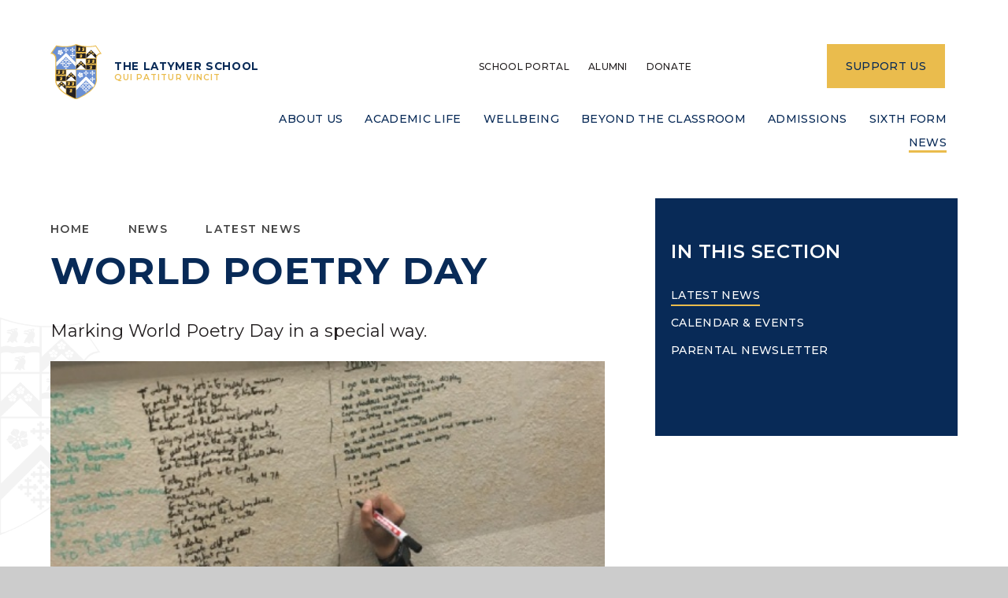

--- FILE ---
content_type: text/html
request_url: https://www.latymer.co.uk/worldpoetryday2023
body_size: 49023
content:

<!DOCTYPE html>
<!--[if IE 7]><html class="no-ios no-js lte-ie9 lte-ie8 lte-ie7" lang="en" xml:lang="en"><![endif]-->
<!--[if IE 8]><html class="no-ios no-js lte-ie9 lte-ie8"  lang="en" xml:lang="en"><![endif]-->
<!--[if IE 9]><html class="no-ios no-js lte-ie9"  lang="en" xml:lang="en"><![endif]-->
<!--[if !IE]><!--> <html class="no-ios no-js"  lang="en" xml:lang="en"><!--<![endif]-->
	<head>
		<meta http-equiv="X-UA-Compatible" content="IE=edge" />
		<meta http-equiv="content-type" content="text/html; charset=utf-8"/>
		
		<link rel="canonical" href="https://www.latymer.co.uk/worldpoetryday2023">
		<script>window.FontAwesomeConfig = {showMissingIcons: false};</script><link rel="stylesheet" media="screen" href="https://cdn.juniperwebsites.co.uk/_includes/font-awesome/5.7.1/css/fa-web-font.css?cache=v4.6.56.3">
<script defer src="https://cdn.juniperwebsites.co.uk/_includes/font-awesome/5.7.1/js/fontawesome-all.min.js?cache=v4.6.56.3"></script>
<script defer src="https://cdn.juniperwebsites.co.uk/_includes/font-awesome/5.7.1/js/fa-v4-shims.min.js?cache=v4.6.56.3"></script>

		<title>The Latymer School - World Poetry Day</title>
		
		<style type="text/css">
			:root {
				
				--col-pri: rgb(34, 34, 34);
				
				--col-sec: rgb(136, 136, 136);
				
			}
		</style>
		
<!--[if IE]>
<script>
console = {log:function(){return;}};
</script>
<![endif]-->

<script>
	var boolItemEditDisabled;
	var boolLanguageMode, boolLanguageEditOriginal;
	var boolViewingConnect;
	var boolConnectDashboard;
	var displayRegions = [];
	var intNewFileCount = 0;
	strItemType = "news story";
	strSubItemType = "News Story";

	var featureSupport = {
		tagging: false,
		eventTagging: false
	};
	var boolLoggedIn = false;
boolAdminMode = false;
	var boolSuperUser = false;
strCookieBarStyle = 'bar';
	intParentPageID = "3";
	intCurrentItemID = 61;
	intCurrentCatID = 1;
boolIsHomePage = false;
	boolItemEditDisabled = true;
	boolLanguageEditOriginal=true;
	strCurrentLanguage='en-gb';	strFileAttachmentsUploadLocation = 'bottom';	boolViewingConnect = false;	boolConnectDashboard = false;	var objEditorComponentList = {};

</script>

<script src="https://cdn.juniperwebsites.co.uk/admin/_includes/js/mutation_events.min.js?cache=v4.6.56.3"></script>
<script src="https://cdn.juniperwebsites.co.uk/admin/_includes/js/jquery/jquery.js?cache=v4.6.56.3"></script>
<script src="https://cdn.juniperwebsites.co.uk/admin/_includes/js/jquery/jquery.prefilter.js?cache=v4.6.56.3"></script>
<script src="https://cdn.juniperwebsites.co.uk/admin/_includes/js/jquery/jquery.query.js?cache=v4.6.56.3"></script>
<script src="https://cdn.juniperwebsites.co.uk/admin/_includes/js/jquery/js.cookie.js?cache=v4.6.56.3"></script>
<script src="/_includes/editor/template-javascript.asp?cache=260112"></script>
<script src="/admin/_includes/js/functions/minified/functions.login.new.asp?cache=260112"></script>

  <script>

  </script>
<link href="https://www.latymer.co.uk/feeds/news.asp?nid=1&amp;pid=61&lang=en" rel="alternate" type="application/rss+xml" title="The Latymer School - News Feed"><link href="https://www.latymer.co.uk/feeds/comments.asp?title=World Poetry Day&amp;storyid=61&amp;nid=1&amp;item=news&amp;pid=3&lang=en" rel="alternate" type="application/rss+xml" title="The Latymer School - World Poetry Day - Blog Post Comments"><link rel="stylesheet" media="screen" href="/_site/css/main.css?cache=260112">

	<link rel="stylesheet" href="/_site/css/print.css" type="text/css" media="print">
	<meta name="mobile-web-app-capable" content="yes">
	<meta name="apple-mobile-web-app-capable" content="yes">
	<meta name="viewport" content="width=device-width, initial-scale=1, minimum-scale=1, maximum-scale=1">
	<link rel="author" href="/humans.txt">
	<link rel="icon" href="/_site/images/favicons/favicon.ico">
	<link rel="apple-touch-icon" href="/_site/images/favicons/favicon.png">
	<link rel="preconnect" href="https://fonts.googleapis.com">
	<link rel="preconnect" href="https://fonts.gstatic.com" crossorigin>
	<link href="https://fonts.googleapis.com/css2?family=Montserrat:ital,wght@0,400;0,500;0,600;0,700;1,400;1,700&display=swap" rel="stylesheet">

	<script type="text/javascript">
	var iOS = ( navigator.userAgent.match(/(iPad|iPhone|iPod)/g) ? true : false );
	if (iOS) { $('html').removeClass('no-ios').addClass('ios'); }
	</script>
	
	<link rel="stylesheet" media="screen" href="https://cdn.juniperwebsites.co.uk/_includes/css/content-blocks.css?cache=v4.6.56.3">
<link rel="stylesheet" media="screen" href="/_includes/css/cookie-colour.asp?cache=260112">
<link rel="stylesheet" media="screen" href="https://cdn.juniperwebsites.co.uk/_includes/css/cookies.css?cache=v4.6.56.3">
<link rel="stylesheet" media="screen" href="https://cdn.juniperwebsites.co.uk/_includes/css/cookies.advanced.css?cache=v4.6.56.3">
<link rel="stylesheet" media="screen" href="/_site/css/news.css?cache=260112">
<link rel="stylesheet" media="screen" href="https://cdn.juniperwebsites.co.uk/_includes/css/overlord.css?cache=v4.6.56.3">
<link rel="stylesheet" media="screen" href="https://cdn.juniperwebsites.co.uk/_includes/css/templates.css?cache=v4.6.56.3">
<link rel="stylesheet" media="screen" href="/_site/css/attachments.css?cache=260112">
<link rel="stylesheet" media="screen" href="/_site/css/templates.css?cache=260112">
<style>#print_me { display: none;}</style><script src="https://cdn.juniperwebsites.co.uk/admin/_includes/js/modernizr.js?cache=v4.6.56.3"></script>

        <meta property="og:site_name" content="The Latymer School" />
        <meta property="og:title" content="World Poetry Day" />
        <meta property="og:image" content="https://www.latymer.co.uk/_site/data/images/news/61/202303-20%20World%20Poetry%20Day.JPG" />
        <meta property="og:type" content="website" />
        <meta property="twitter:card" content="summary" />
</head>


    <body>


<div id="print_me"></div>
<div class="mason mason--inner">

	<section class="access">
		<a class="access__anchor" name="header"></a>
		<a class="access__link" href="#content">Skip to content &darr;</a>
	</section>
	

	<header class="header header__flex" data-header="" data-menu="">
		<section class="menu">
			<button class="reset__button cover mobile__menu__bg" data-remove=".mason--menu"></button>
			<div class="menu__extras">
				<div class="menu__extras__links">
					<ul class="menu__quicklinks reset__ul"><li class="menu__quicklinks__item"><a class="reset__a col__white block" href="https://www4.edulinkone.com/#!/login?code=latymer" target="_blank">School portal</a></li><li class="menu__quicklinks__item"><a class="reset__a col__white block" href="/page/?title=Alumni+%2D+LOSA&pid=108" target="_self">Alumni</a></li><li class="menu__quicklinks__item"><a class="reset__a col__white block" href="/form/?pid=42&form=18" target="_self">Donate</a></li></ul>
					<div class="social__links">
						<a class="social__links__item social__links__item--facebook reset__a" href="https://www.facebook.com/latymern9" target="_blank"><i class="fab fa-facebook-f"></i></a><a class="social__links__item social__links__item--linkedin reset__a" href="https://www.linkedin.com/school/the-latymer-school/" target="_blank"><i class="fab fa-linkedin-in"></i></a><a class="social__links__item social__links__item--twitter reset__a" href="https://twitter.com/LatymerN9" target="_blank"><i class="fab fa-twitter"></i></a><a class="social__links__item social__links__item--insta reset__a" href="https://www.instagram.com/LatymerN9/" target="_blank"><i class="fab fa-instagram"></i></a>
						<div class="search__container inline">
							<div class="search__container__flex">
								<form method="post" action="/search/default.asp?pid=0" class="menu__extras__form block">
									<button class="menu__extras__submit reset__button" type="submit" name="Search"><i class="fal fa-search"></i></button>
									<input class="menu__extras__input cover f__display" type="text" name="searchValue" title="search..." placeholder="Search Site..."></input>
								</form>					
							</div>
							<button data-toggle=".mason--find" class="f__17 find__button reset__button inline circle col__white"><i class="fas fa-search"></i></button>
						</div>
					</div>
				</div>
				<div class="button__link"><a href="/page/?title=Support+Us&amp;pid=42">Support Us</a></div>
			</div>
			<nav class="menu__sidebar">
				<ul class="menu__list reset__ul"><li class="menu__list__item menu__list__item--page_1"><a class="menu__list__item__link reset__a block" id="page_1" href="/"><span>Home</span></a><button class="menu__list__item__button reset__button" data-tab=".menu__list__item--page_1--expand"><i class="menu__list__item__button__icon fa fa-angle-down"></i></button></li><li class="menu__list__item menu__list__item--page_6 menu__list__item--subitems"><a class="menu__list__item__link reset__a block" id="page_6" href="/grammar-school-north-london"><span>About Us</span></a><button class="menu__list__item__button reset__button" data-tab=".menu__list__item--page_6--expand"><i class="menu__list__item__button__icon fa fa-angle-down"></i></button><ul class="menu__list__item__sub"><li class="menu__list__item menu__list__item--page_43"><a class="menu__list__item__link reset__a block" id="page_43" href="/grammar-school-north-london/headteachers-welcome"><span>Headteacher's welcome</span></a><button class="menu__list__item__button reset__button" data-tab=".menu__list__item--page_43--expand"><i class="menu__list__item__button__icon fa fa-angle-down"></i></button></li><li class="menu__list__item menu__list__item--page_13"><a class="menu__list__item__link reset__a block" id="page_13" href="/grammar-school-north-london/values-ethos"><span>Values and ethos</span></a><button class="menu__list__item__button reset__button" data-tab=".menu__list__item--page_13--expand"><i class="menu__list__item__button__icon fa fa-angle-down"></i></button></li><li class="menu__list__item menu__list__item--page_15"><a class="menu__list__item__link reset__a block" id="page_15" href="/grammar-school-north-london/ofsted-results"><span>Ofsted and results</span></a><button class="menu__list__item__button reset__button" data-tab=".menu__list__item--page_15--expand"><i class="menu__list__item__button__icon fa fa-angle-down"></i></button></li><li class="menu__list__item menu__list__item--page_16"><a class="menu__list__item__link reset__a block" id="page_16" href="/grammar-school-north-london/governance-policies"><span>Governance and policies</span></a><button class="menu__list__item__button reset__button" data-tab=".menu__list__item--page_16--expand"><i class="menu__list__item__button__icon fa fa-angle-down"></i></button></li><li class="menu__list__item menu__list__item--page_22"><a class="menu__list__item__link reset__a block" id="page_22" href="/grammar-school-north-london/senior-team"><span>The senior team</span></a><button class="menu__list__item__button reset__button" data-tab=".menu__list__item--page_22--expand"><i class="menu__list__item__button__icon fa fa-angle-down"></i></button></li><li class="menu__list__item menu__list__item--page_19"><a class="menu__list__item__link reset__a block" id="page_19" href="/grammar-school-north-london/join-our-team"><span>Join our team</span></a><button class="menu__list__item__button reset__button" data-tab=".menu__list__item--page_19--expand"><i class="menu__list__item__button__icon fa fa-angle-down"></i></button></li><li class="menu__list__item menu__list__item--url_3"><a class="menu__list__item__link reset__a block" id="url_3" href="/page/?title=The+Latymer+Foundation&amp;pid=101"><span>The Latymer Foundation</span></a><button class="menu__list__item__button reset__button" data-tab=".menu__list__item--url_3--expand"><i class="menu__list__item__button__icon fa fa-angle-down"></i></button></li><li class="menu__list__item menu__list__item--page_20"><a class="menu__list__item__link reset__a block" id="page_20" href="/grammar-school-north-london/lettings-facilities-hire"><span>Lettings</span></a><button class="menu__list__item__button reset__button" data-tab=".menu__list__item--page_20--expand"><i class="menu__list__item__button__icon fa fa-angle-down"></i></button></li><li class="menu__list__item menu__list__item--page_21"><a class="menu__list__item__link reset__a block" id="page_21" href="/grammar-school-north-london/parents-friends"><span>Latymer Parents and Friends</span></a><button class="menu__list__item__button reset__button" data-tab=".menu__list__item--page_21--expand"><i class="menu__list__item__button__icon fa fa-angle-down"></i></button></li><li class="menu__list__item menu__list__item--page_2"><a class="menu__list__item__link reset__a block" id="page_2" href="/grammar-school-north-london/contact-us"><span>Contact us</span></a><button class="menu__list__item__button reset__button" data-tab=".menu__list__item--page_2--expand"><i class="menu__list__item__button__icon fa fa-angle-down"></i></button></li></ul></li><li class="menu__list__item menu__list__item--page_7 menu__list__item--subitems"><a class="menu__list__item__link reset__a block" id="page_7" href="/national-curriculum"><span>Academic Life</span></a><button class="menu__list__item__button reset__button" data-tab=".menu__list__item--page_7--expand"><i class="menu__list__item__button__icon fa fa-angle-down"></i></button><ul class="menu__list__item__sub"><li class="menu__list__item menu__list__item--page_44"><a class="menu__list__item__link reset__a block" id="page_44" href="/national-curriculum/overview"><span>Curriculum overview</span></a><button class="menu__list__item__button reset__button" data-tab=".menu__list__item--page_44--expand"><i class="menu__list__item__button__icon fa fa-angle-down"></i></button></li><li class="menu__list__item menu__list__item--page_38"><a class="menu__list__item__link reset__a block" id="page_38" href="/national-curriculum/arts"><span>The Arts</span></a><button class="menu__list__item__button reset__button" data-tab=".menu__list__item--page_38--expand"><i class="menu__list__item__button__icon fa fa-angle-down"></i></button></li><li class="menu__list__item menu__list__item--page_48"><a class="menu__list__item__link reset__a block" id="page_48" href="/national-curriculum/humanities"><span>The Humanities</span></a><button class="menu__list__item__button reset__button" data-tab=".menu__list__item--page_48--expand"><i class="menu__list__item__button__icon fa fa-angle-down"></i></button></li><li class="menu__list__item menu__list__item--page_55"><a class="menu__list__item__link reset__a block" id="page_55" href="/national-curriculum/languages"><span>Languages</span></a><button class="menu__list__item__button reset__button" data-tab=".menu__list__item--page_55--expand"><i class="menu__list__item__button__icon fa fa-angle-down"></i></button></li><li class="menu__list__item menu__list__item--page_60"><a class="menu__list__item__link reset__a block" id="page_60" href="/national-curriculum/stem"><span>STEM</span></a><button class="menu__list__item__button reset__button" data-tab=".menu__list__item--page_60--expand"><i class="menu__list__item__button__icon fa fa-angle-down"></i></button></li><li class="menu__list__item menu__list__item--page_67"><a class="menu__list__item__link reset__a block" id="page_67" href="/national-curriculum/physical-education"><span>Physical education</span></a><button class="menu__list__item__button reset__button" data-tab=".menu__list__item--page_67--expand"><i class="menu__list__item__button__icon fa fa-angle-down"></i></button></li><li class="menu__list__item menu__list__item--page_68"><a class="menu__list__item__link reset__a block" id="page_68" href="/national-curriculum/careers"><span>Careers</span></a><button class="menu__list__item__button reset__button" data-tab=".menu__list__item--page_68--expand"><i class="menu__list__item__button__icon fa fa-angle-down"></i></button></li><li class="menu__list__item menu__list__item--page_69"><a class="menu__list__item__link reset__a block" id="page_69" href="/national-curriculum/learning-support"><span>Learning support</span></a><button class="menu__list__item__button reset__button" data-tab=".menu__list__item--page_69--expand"><i class="menu__list__item__button__icon fa fa-angle-down"></i></button></li><li class="menu__list__item menu__list__item--page_71"><a class="menu__list__item__link reset__a block" id="page_71" href="/national-curriculum/library"><span>The library</span></a><button class="menu__list__item__button reset__button" data-tab=".menu__list__item--page_71--expand"><i class="menu__list__item__button__icon fa fa-angle-down"></i></button></li></ul></li><li class="menu__list__item menu__list__item--page_8 menu__list__item--subitems"><a class="menu__list__item__link reset__a block" id="page_8" href="/wellbeing"><span>Wellbeing</span></a><button class="menu__list__item__button reset__button" data-tab=".menu__list__item--page_8--expand"><i class="menu__list__item__button__icon fa fa-angle-down"></i></button><ul class="menu__list__item__sub"><li class="menu__list__item menu__list__item--page_72"><a class="menu__list__item__link reset__a block" id="page_72" href="/wellbeing/pastoral-ethos"><span>Pastoral ethos</span></a><button class="menu__list__item__button reset__button" data-tab=".menu__list__item--page_72--expand"><i class="menu__list__item__button__icon fa fa-angle-down"></i></button></li><li class="menu__list__item menu__list__item--page_136"><a class="menu__list__item__link reset__a block" id="page_136" href="/wellbeing/emotional-wellbeing"><span>Emotional wellbeing</span></a><button class="menu__list__item__button reset__button" data-tab=".menu__list__item--page_136--expand"><i class="menu__list__item__button__icon fa fa-angle-down"></i></button></li><li class="menu__list__item menu__list__item--page_147"><a class="menu__list__item__link reset__a block" id="page_147" href="/wellbeing/emotional-wellbeing-advice-parents"><span>Advice for parents/carers</span></a><button class="menu__list__item__button reset__button" data-tab=".menu__list__item--page_147--expand"><i class="menu__list__item__button__icon fa fa-angle-down"></i></button></li><li class="menu__list__item menu__list__item--page_73"><a class="menu__list__item__link reset__a block" id="page_73" href="/wellbeing/safeguarding"><span>Safeguarding</span></a><button class="menu__list__item__button reset__button" data-tab=".menu__list__item--page_73--expand"><i class="menu__list__item__button__icon fa fa-angle-down"></i></button></li><li class="menu__list__item menu__list__item--page_74"><a class="menu__list__item__link reset__a block" id="page_74" href="/wellbeing/personal-development"><span>Personal development</span></a><button class="menu__list__item__button reset__button" data-tab=".menu__list__item--page_74--expand"><i class="menu__list__item__button__icon fa fa-angle-down"></i></button></li><li class="menu__list__item menu__list__item--page_118"><a class="menu__list__item__link reset__a block" id="page_118" href="/wellbeing/prevent-strategy"><span>Prevent strategy</span></a><button class="menu__list__item__button reset__button" data-tab=".menu__list__item--page_118--expand"><i class="menu__list__item__button__icon fa fa-angle-down"></i></button></li><li class="menu__list__item menu__list__item--page_75"><a class="menu__list__item__link reset__a block" id="page_75" href="/wellbeing/house-system"><span>House system</span></a><button class="menu__list__item__button reset__button" data-tab=".menu__list__item--page_75--expand"><i class="menu__list__item__button__icon fa fa-angle-down"></i></button></li></ul></li><li class="menu__list__item menu__list__item--page_9 menu__list__item--subitems"><a class="menu__list__item__link reset__a block" id="page_9" href="/extra-curricular-activities"><span>Beyond the Classroom</span></a><button class="menu__list__item__button reset__button" data-tab=".menu__list__item--page_9--expand"><i class="menu__list__item__button__icon fa fa-angle-down"></i></button><ul class="menu__list__item__sub"><li class="menu__list__item menu__list__item--page_76"><a class="menu__list__item__link reset__a block" id="page_76" href="/extra-curricular-activities/music"><span>Music</span></a><button class="menu__list__item__button reset__button" data-tab=".menu__list__item--page_76--expand"><i class="menu__list__item__button__icon fa fa-angle-down"></i></button></li><li class="menu__list__item menu__list__item--page_77"><a class="menu__list__item__link reset__a block" id="page_77" href="/extra-curricular-activities/drama"><span>Drama</span></a><button class="menu__list__item__button reset__button" data-tab=".menu__list__item--page_77--expand"><i class="menu__list__item__button__icon fa fa-angle-down"></i></button></li><li class="menu__list__item menu__list__item--page_78"><a class="menu__list__item__link reset__a block" id="page_78" href="/extra-curricular-activities/sports"><span>Sports</span></a><button class="menu__list__item__button reset__button" data-tab=".menu__list__item--page_78--expand"><i class="menu__list__item__button__icon fa fa-angle-down"></i></button></li><li class="menu__list__item menu__list__item--page_79"><a class="menu__list__item__link reset__a block" id="page_79" href="/extra-curricular-activities/clubs-societies"><span>Clubs and societies</span></a><button class="menu__list__item__button reset__button" data-tab=".menu__list__item--page_79--expand"><i class="menu__list__item__button__icon fa fa-angle-down"></i></button></li><li class="menu__list__item menu__list__item--page_81"><a class="menu__list__item__link reset__a block" id="page_81" href="/extra-curricular-activities/trips"><span>Trips and activities</span></a><button class="menu__list__item__button reset__button" data-tab=".menu__list__item--page_81--expand"><i class="menu__list__item__button__icon fa fa-angle-down"></i></button></li><li class="menu__list__item menu__list__item--page_82"><a class="menu__list__item__link reset__a block" id="page_82" href="/extra-curricular-activities/saturday-music-centre"><span>Saturday Music Centre</span></a><button class="menu__list__item__button reset__button" data-tab=".menu__list__item--page_82--expand"><i class="menu__list__item__button__icon fa fa-angle-down"></i></button></li></ul></li><li class="menu__list__item menu__list__item--page_10 menu__list__item--subitems"><a class="menu__list__item__link reset__a block" id="page_10" href="/north-london-grammar-school-admissions"><span>Admissions</span></a><button class="menu__list__item__button reset__button" data-tab=".menu__list__item--page_10--expand"><i class="menu__list__item__button__icon fa fa-angle-down"></i></button><ul class="menu__list__item__sub"><li class="menu__list__item menu__list__item--page_83"><a class="menu__list__item__link reset__a block" id="page_83" href="/north-london-grammar-school-admissions/virtual-tour"><span>Virtual tour</span></a><button class="menu__list__item__button reset__button" data-tab=".menu__list__item--page_83--expand"><i class="menu__list__item__button__icon fa fa-angle-down"></i></button></li><li class="menu__list__item menu__list__item--page_84"><a class="menu__list__item__link reset__a block" id="page_84" href="/north-london-grammar-school-admissions/year-7"><span>Year 7 admissions</span></a><button class="menu__list__item__button reset__button" data-tab=".menu__list__item--page_84--expand"><i class="menu__list__item__button__icon fa fa-angle-down"></i></button></li><li class="menu__list__item menu__list__item--page_87"><a class="menu__list__item__link reset__a block" id="page_87" href="/north-london-grammar-school-admissions/sixth-form"><span>Sixth Form admissions</span></a><button class="menu__list__item__button reset__button" data-tab=".menu__list__item--page_87--expand"><i class="menu__list__item__button__icon fa fa-angle-down"></i></button></li><li class="menu__list__item menu__list__item--page_89"><a class="menu__list__item__link reset__a block" id="page_89" href="/north-london-grammar-school-admissions/in-year"><span>In year admissions</span></a><button class="menu__list__item__button reset__button" data-tab=".menu__list__item--page_89--expand"><i class="menu__list__item__button__icon fa fa-angle-down"></i></button></li><li class="menu__list__item menu__list__item--page_91"><a class="menu__list__item__link reset__a block" id="page_91" href="/north-london-grammar-school-admissions/appeals"><span>Appeals procedure</span></a><button class="menu__list__item__button reset__button" data-tab=".menu__list__item--page_91--expand"><i class="menu__list__item__button__icon fa fa-angle-down"></i></button></li></ul></li><li class="menu__list__item menu__list__item--page_117 menu__list__item--subitems"><a class="menu__list__item__link reset__a block" id="page_117" href="/sixth-form-north-london"><span>Sixth Form</span></a><button class="menu__list__item__button reset__button" data-tab=".menu__list__item--page_117--expand"><i class="menu__list__item__button__icon fa fa-angle-down"></i></button><ul class="menu__list__item__sub"><li class="menu__list__item menu__list__item--page_92"><a class="menu__list__item__link reset__a block" id="page_92" href="/sixth-form-north-london/about"><span>About the Sixth Form</span></a><button class="menu__list__item__button reset__button" data-tab=".menu__list__item--page_92--expand"><i class="menu__list__item__button__icon fa fa-angle-down"></i></button></li><li class="menu__list__item menu__list__item--url_2"><a class="menu__list__item__link reset__a block" id="url_2" href="/north-london-grammar-school-admissions/sixth-form/2026"><span>Admissions</span></a><button class="menu__list__item__button reset__button" data-tab=".menu__list__item--url_2--expand"><i class="menu__list__item__button__icon fa fa-angle-down"></i></button></li><li class="menu__list__item menu__list__item--page_95"><a class="menu__list__item__link reset__a block" id="page_95" href="/sixth-form-north-london/student-life"><span>Student life</span></a><button class="menu__list__item__button reset__button" data-tab=".menu__list__item--page_95--expand"><i class="menu__list__item__button__icon fa fa-angle-down"></i></button></li><li class="menu__list__item menu__list__item--page_99"><a class="menu__list__item__link reset__a block" id="page_99" href="/sixth-form-north-london/university-destinations"><span>University destinations</span></a><button class="menu__list__item__button reset__button" data-tab=".menu__list__item--page_99--expand"><i class="menu__list__item__button__icon fa fa-angle-down"></i></button></li><li class="menu__list__item menu__list__item--page_100"><a class="menu__list__item__link reset__a block" id="page_100" href="/sixth-form-north-london/ucas-guidance"><span>UCAS guidance</span></a><button class="menu__list__item__button reset__button" data-tab=".menu__list__item--page_100--expand"><i class="menu__list__item__button__icon fa fa-angle-down"></i></button></li></ul></li><li class="menu__list__item menu__list__item--page_3 menu__list__item--subitems menu__list__item--selected"><a class="menu__list__item__link reset__a block" id="page_3" href="/news-and-events"><span>News</span></a><button class="menu__list__item__button reset__button" data-tab=".menu__list__item--page_3--expand"><i class="menu__list__item__button__icon fa fa-angle-down"></i></button><ul class="menu__list__item__sub"><li class="menu__list__item menu__list__item--news_category_1 menu__list__item--selected"><a class="menu__list__item__link reset__a block" id="news_category_1" href="/latestnews"><span>Latest news</span></a><button class="menu__list__item__button reset__button" data-tab=".menu__list__item--news_category_1--expand"><i class="menu__list__item__button__icon fa fa-angle-down"></i></button></li><li class="menu__list__item menu__list__item--url_1"><a class="menu__list__item__link reset__a block" id="url_1" href="/news-and-events/events"><span>Calendar &amp; Events</span></a><button class="menu__list__item__button reset__button" data-tab=".menu__list__item--url_1--expand"><i class="menu__list__item__button__icon fa fa-angle-down"></i></button></li><li class="menu__list__item menu__list__item--page_144"><a class="menu__list__item__link reset__a block" id="page_144" href="/parentalnewsletter"><span>Parental newsletter</span></a><button class="menu__list__item__button reset__button" data-tab=".menu__list__item--page_144--expand"><i class="menu__list__item__button__icon fa fa-angle-down"></i></button></li></ul></li></ul>
			</nav>
		</section>
		<div class="header__extras">
			<button class="menu__btn reset__button bg__pri block fw__700 f__uppercase col__white" data-toggle=".mason--menu">	
				<div class="menu__btn__text menu__btn__text--open cover"><i class="fas fa-bars"></i></div>
				<div class="menu__btn__text menu__btn__text--close cover"><i class="fas fa-times"></i></div>
			</button>
		</div>
		<div class="header__container">
			<div class="header__logo inline">
				<a href="/" class="block"><img src="/_site/images/design/logo.svg" class="block" alt="The Latymer School" /></a>
				<div class="header__logo__text">
					<h1 class="header__title col__white f__uppercase">The Latymer School</h1>	
					<p class="col__sec f__uppercase">Qui Patitur Vincit</p>
				</div>
						
			</div>
		</div>
	</header>
	
	<main class="main container no__hero" id="scrollDown">
		<div class="main__flex">
			<!--<div class="main__intro">-->
				<div class="main__intro__content">
					<div class="breadcrumbs">
						<ul class="content__path"><li class="content__path__item content__path__item--page_1 inline f__uppercase fw__600 f__14"><a class="content__path__item__link reset__a col__type" id="page_1" href="/">Home</a><span class="content__path__item__sep"><i class="fal fa-long-arrow-right"></i></span></li><li class="content__path__item content__path__item--page_3 content__path__item--selected inline f__uppercase fw__600 f__14"><a class="content__path__item__link reset__a col__type" id="page_3" href="/news-and-events">News</a><span class="content__path__item__sep"><i class="fal fa-long-arrow-right"></i></span></li><li class="content__path__item content__path__item--news_category_1 content__path__item--selected inline f__uppercase fw__600 f__14"><a class="content__path__item__link reset__a col__type" id="news_category_1" href="/latestnews">Latest news</a><span class="content__path__item__sep"><i class="fal fa-long-arrow-right"></i></span></li></ul>
					</div>
					<h1 class="content__title" id="itemTitle">World Poetry Day</h1><p id="content__intro">Marking World Poetry Day in a special way.</p>
				</div>
				
					<div class="subnav__container subnav__container--desktop container">
						<nav class="subnav">
							<a class="subnav__anchor" name="subnav"></a>
							<h2 class="subnav__title">In This Section</h2>
							<ul class="subnav__list"><li class="subnav__list__item subnav__list__item--news_category_1 subnav__list__item--selected"><a class="subnav__list__item__link col__white reset__a block" id="news_category_1" href="/latestnews"><span class="inline">Latest news</span></a></li><li class="subnav__list__item subnav__list__item--url_1"><a class="subnav__list__item__link col__white reset__a block" id="url_1" href="/news-and-events/events"><span class="inline">Calendar &amp; Events</span></a></li><li class="subnav__list__item subnav__list__item--page_144"><a class="subnav__list__item__link col__white reset__a block" id="page_144" href="/parentalnewsletter"><span class="inline">Parental newsletter</span></a></li></ul>
						</nav>
						
					</div>
				
			<!--</div>-->
			
			<div class="content__wrapper container">
			<div class="content content--news_story">
				<a class="content__anchor" name="content"></a>
				<div class="content__region"><div class="content__news__img"><img style="width: 100%; height: auto;" src="/_site/data/images/news/61/main-202303-20 World Poetry Day.JPG" alt=""/></div><div class="content__news__intro"><p>Reading Armemian poems to celebrate poetry.</p>
</div><div class="content__news__main"><p style="margin-left:0cm; margin-right:0cm">On Tuesday 20<sup>th</sup> March, it was World Poetry Day. In recognition of this, some students in Years 7 and 8 read an Armenian poem by Lola Koundakijan and also two translations - one by Adham Smart and the second by Nadia Lines.</p>

<p style="margin-left:0cm; margin-right:0cm">Zaynah and Ren, Year 8 students, explain &quot;<em>We studied the features of the original Armenian poem before reading the translations. In the first translation we saw how the structure and features were altered and in the second, we understood the imagery and inner meaning of the poem. Then, in pairs, we created our own variation of the poem using similar techniques and then&nbsp;displayed them across the English corridor</em>.&quot;</p>
</div></div><div class="content__share"><ul class="content__share__list"><li class="content__share__list__icon content__share__list__icon--email hex--email"><a href="mailto:?subject=World%20Poetry%20Day&amp;body=http%3A%2F%2Fwww%2Elatymer%2Eco%2Euk%2Fworldpoetryday2023" target="_blank"><i class="fa fa-envelope-o"></i></a></li><li class="content__share__list__icon content__share__list__icon--facebook hex--facebook"><a href="https://www.facebook.com/sharer.php?u=http%3A%2F%2Fwww%2Elatymer%2Eco%2Euk%2Fworldpoetryday2023" target="_blank"><i class="fa fa-facebook-square"></i></a></li><li class="content__share__list__icon content__share__list__icon--x hex--x"><a href="https://x.com/intent/post?url=http%3A%2F%2Fwww%2Elatymer%2Eco%2Euk%2Fworldpoetryday2023" target="_blank"><svg aria-hidden='true' role='img' xmlns='http://www.w3.org/2000/svg' viewBox='0 0 512 512'><path fill='currentColor' d='M389.2 48h70.6L305.6 224.2 487 464H345L233.7 318.6 106.5 464H35.8L200.7 275.5 26.8 48H172.4L272.9 180.9 389.2 48zM364.4 421.8h39.1L151.1 88h-42L364.4 421.8z'/></svg></a></li><li class="content__share__list__icon content__share__list__icon--linkedin hex--linkedin"><a href="https://www.linkedin.com/shareArticle?mini=true&url=http%3A%2F%2Fwww%2Elatymer%2Eco%2Euk%2Fworldpoetryday2023&title=World%20Poetry%20Day" target="_blank"><i class="fa fa-linkedin-square"></i></a></li></ul>
<script>
	function loadmore(ele, event) {
		event.preventDefault();
		$.ajax({
			url: $(ele).attr('href'),
			dataType: "JSON",

			success: function(data) {
				$('.content__news__list').append(data.newsStories);
				if (data.moreLink) {
					$(ele).replaceWith(data.moreLink.replace(/&amp;/g, '&'));
				} else {
					$(ele).remove();
				}
			}
		});
	}
</script>
				</div>	

		
			</div>
			</div>
			
				<div class="subnav__container subnav__container--mobile container">
					<nav class="subnav">
						<a class="subnav__anchor" name="subnav"></a>
						<h2 class="subnav__title">In This Section</h2>
						<ul class="subnav__list"><li class="subnav__list__item subnav__list__item--news_category_1 subnav__list__item--selected"><a class="subnav__list__item__link col__white reset__a block" id="news_category_1" href="/latestnews"><span class="inline">Latest news</span></a></li><li class="subnav__list__item subnav__list__item--url_1"><a class="subnav__list__item__link col__white reset__a block" id="url_1" href="/news-and-events/events"><span class="inline">Calendar &amp; Events</span></a></li><li class="subnav__list__item subnav__list__item--page_144"><a class="subnav__list__item__link col__white reset__a block" id="page_144" href="/parentalnewsletter"><span class="inline">Parental newsletter</span></a></li></ul>
					</nav>
					
				</div>
			
		</div>
			
	</main> 

	
				
	



	<footer class="footer bg__pri container col__white f__center no__cookies">
		<div class="footer__background parent"><div class="lazy__container cover" data-lazy="/_site/data/files/images/homepage/4F0ACEE11CA2577ED61DAF00905137D7.jpg"data-animation="fade"><div class="lazy__load__img cover"></div></div></div>
		<div class="footer__inner">
			<div class="footer__row">
				<div class="footer__columns footer__columns__quote">
					<p id="footer__quote">At the Latymer School, we are committed to ensuring that our provision is outstanding so that our students are given the platform and encouragement to flourish and fulfil their potential both academically and within the wider community.</p><p id="footer__quote__author">Joseph gilford, headteacher</p>
				</div>
				<div class="footer__columns footer__contact">
					<h3 class="footer__columns__title f__uppercase">Get in Touch</h3>
					<p><span>Telephone:</span><br />0208 807 4037</p>
					<p><span>Email:</span><br /><a href="mailto:office@latymer.co.uk" target="_top">office@latymer.co.uk</a></p>
					<p><span>Address</span><br />The Latymer School, Haselbury Road, Edmonton, London, N9 9TN.</p>
				</div>
				<div class="footer__columns">
					<h3 class="footer__columns__title f__uppercase">Useful Links</h3>
					<ul class="footer__links reset__ul"><li class="footer__links__item block"><a class="reset__a col__white" href="/page/?title=Term+dates&pid=124" target="_self">Term dates</a></li><li class="footer__links__item block"><a class="reset__a col__white" href="/page/?title=Year+7+admissions&pid=84" target="_self">Admissions - Year 7</a></li><li class="footer__links__item block"><a class="reset__a col__white" href="/page/?title=Sixth+Form+admissions&pid=87" target="_self">Admissions - Sixth Form</a></li><li class="footer__links__item block"><a class="reset__a col__white" href="/page/?title=Join+our+team&pid=19" target="_self">Vacancies</a></li><li class="footer__links__item block"><a class="reset__a col__white" href="/accessibilitystatement" target="_self">Accessibility statement</a></li><li class="footer__links__item block"><a class="reset__a col__white" href="/grammar-school-north-london/contact-us" target="_self">Contact us</a></li></ul>
				</div>
			</div>
			<div class="footer__row">
				<div class="footer__columns footer__legal">
					<p>
						&copy; 2026&nbsp;The Latymer School
						<span class="footer__sep">&bull;</span>
						Website design by <a rel="nofollow" target="_blank" href="https://websites.junipereducation.org/"> e4education</a>
					</p>
					<p>
						<a href="#" id="cookie_settings" role="button" title="Cookie Settings" aria-label="Cookie Settings">Cookie Policy</a>
<script>
	$(document).ready(function() {
		$('#cookie_settings').on('click', function(event) { 
			event.preventDefault();
			$('.cookie_information__icon').trigger('click');
		});
	}); 
</script>
						<span class="footer__sep">&bull;</span>
						<a href="/privacy-cookies/">Privacy Policy</a>
						<span class="footer__sep">&bull;</span>
						<a href="https://www.latymer.co.uk/accessibility.asp?level=high-vis&amp;item=news_story_61" title="This link will display the current page in high visibility mode, suitable for screen reader software">High Visibility Version</a>
						<span class="footer__sep">&bull;</span>
						<a href="https://www.latymer.co.uk/accessibility-statement/">Accessibility Statement</a>
						<span class="footer__sep">&bull;</span>
						<a href="/sitemap/?pid=0">Sitemap</a>
					</p>	
				</div>
				<div class="footer__columns footer__buttons">
					<a class="social__links__item social__links__item--facebook reset__a" href="https://www.facebook.com/latymern9" target="_blank"><i class="fab fa-facebook-f"></i></a><a class="social__links__item social__links__item--linkedin reset__a" href="https://www.linkedin.com/school/the-latymer-school/" target="_blank"><i class="fab fa-linkedin-in"></i></a><a class="social__links__item social__links__item--twitter reset__a" href="https://twitter.com/LatymerN9" target="_blank"><i class="fab fa-twitter"></i></a><a class="social__links__item social__links__item--insta reset__a" href="https://www.instagram.com/LatymerN9/" target="_blank"><i class="fab fa-instagram"></i></a>
					<a class="footer__up" data-scroll=".mason" href=".mason" name="hero up">
						<i class="far fa-long-arrow-up"></i>
					</a>
				</div>
			</div>
		</div>
	</footer>

	 

	

</div>

<!-- JS -->

<style>
	.image__map {
		position: relative;
		display: inline-block;
	}
	.image__map img {
		display: block;
		max-width: 100%;
	}
	.image__map__link {
		position: absolute;
		z-index: 2;
		display: block;
		
	}
	.mason--demo .image__map__link {
		border: 2px solid red;
	}
</style>


<!-- /JS -->

<script src="https://cdn.juniperwebsites.co.uk/admin/_includes/js/functions/minified/functions.dialog.js?cache=v4.6.56.3"></script>
<div class="cookie_information cookie_information--bar cookie_information--bottom cookie_information--left cookie_information--active"> <div class="cookie_information__icon_container "> <div class="cookie_information__icon " title="Cookie Settings"><i class="fa fa-exclamation"></i></div> <div class="cookie_information__hex "></div> </div> <div class="cookie_information__inner"> <div class="cookie_information__hex cookie_information__hex--large"></div> <div class="cookie_information__info"> <span class="cookie_information_heading ">Cookie Policy</span> <article>This site uses cookies to store information on your computer. <a href="/privacy-cookies" title="See cookie policy">Click here for more information</a><div class="cookie_information__buttons"><button class="cookie_information__button " data-type="allow" title="Allow" aria-label="Allow">Allow</button><button class="cookie_information__button  " data-type="deny" title="Deny" aria-label="Deny">Deny</button></div></article> </div> <button class="cookie_information__close"><i class="fa fa-times" ria-hidden="true"></i></button> </div></div>

<script>
    var strDialogTitle = 'Cookie Settings',
        strDialogSaveButton = 'Save',
        strDialogRevokeButton = 'Revoke';

    $(document).ready(function(){
        $('.cookie_information__icon, .cookie_information__close').on('click', function() {
            $('.cookie_information').toggleClass('cookie_information--active');
        });

        if ($.cookie.allowed()) {
            $('.cookie_information__icon_container').addClass('cookie_information__icon_container--hidden');
            $('.cookie_information').removeClass('cookie_information--active');
        }

        $(document).on('click', '.cookie_information__button', function() {
            var strType = $(this).data('type');
            if (strType === 'settings') {
                openCookieSettings();
            } else {
                saveCookiePreferences(strType, '');
            }
        });
        if (!$('.cookie_ui').length) {
            $('body').append($('<div>', {
                class: 'cookie_ui'
            }));
        }

        var openCookieSettings = function() {
            $('body').e4eDialog({
                diagTitle: strDialogTitle,
                contentClass: 'clublist--add',
                width: '500px',
                height: '90%',
                source: '/privacy-cookies/cookie-popup.asp',
                bind: false,
                appendTo: '.cookie_ui',
                buttons: [{
                    id: 'primary',
                    label: strDialogSaveButton,
                    fn: function() {
                        var arrAllowedItems = [];
                        var strType = 'allow';
                        arrAllowedItems.push('core');
                        if ($('#cookie--targeting').is(':checked')) arrAllowedItems.push('targeting');
                        if ($('#cookie--functional').is(':checked')) arrAllowedItems.push('functional');
                        if ($('#cookie--performance').is(':checked')) arrAllowedItems.push('performance');
                        if (!arrAllowedItems.length) strType = 'deny';
                        if (!arrAllowedItems.length === 4) arrAllowedItems = 'all';
                        saveCookiePreferences(strType, arrAllowedItems.join(','));
                        this.close();
                    }
                }, {
                    id: 'close',
                    
                    label: strDialogRevokeButton,
                    
                    fn: function() {
                        saveCookiePreferences('deny', '');
                        this.close();
                    }
                }]
            });
        }
        var saveCookiePreferences = function(strType, strCSVAllowedItems) {
            if (!strType) return;
            if (!strCSVAllowedItems) strCSVAllowedItems = 'all';
            $.ajax({
                'url': '/privacy-cookies/json.asp?action=updateUserPreferances',
                data: {
                    preference: strType,
                    allowItems: strCSVAllowedItems === 'all' ? '' : strCSVAllowedItems
                },
                success: function(data) {
                    var arrCSVAllowedItems = strCSVAllowedItems.split(',');
                    if (data) {
                        if ('allow' === strType && (strCSVAllowedItems === 'all' || (strCSVAllowedItems.indexOf('core') > -1 && strCSVAllowedItems.indexOf('targeting') > -1) && strCSVAllowedItems.indexOf('functional') > -1 && strCSVAllowedItems.indexOf('performance') > -1)) {
                            if ($(document).find('.no__cookies').length > 0) {
                                $(document).find('.no__cookies').each(function() {
                                    if ($(this).data('replacement')) {
                                        var replacement = $(this).data('replacement')
                                        $(this).replaceWith(replacement);
                                    } else {
                                        window.location.reload();
                                    }
                                });
                            }
                            $('.cookie_information__icon_container').addClass('cookie_information__icon_container--hidden');
                            $('.cookie_information').removeClass('cookie_information--active');
                            $('.cookie_information__info').find('article').replaceWith(data);
                        } else {
                            $('.cookie_information__info').find('article').replaceWith(data);
                            if(strType === 'dontSave' || strType === 'save') {
                                $('.cookie_information').removeClass('cookie_information--active');
                            } else if(strType === 'deny') {
                                $('.cookie_information').addClass('cookie_information--active');
                            } else {
                                $('.cookie_information').removeClass('cookie_information--active');
                            }
                        }
                    }
                }
            });
        }
    });
</script><script src="/_includes/js/mason.min.js?cache=260112"></script>
<script src="/_site/js/min/jquery.cycle2.min.js?cache=260112"></script>
<script src="/_site/js/min/owl.carousel.min.js?cache=260112"></script>
<script src="/_site/js/min/modernizer-custom.min.js?cache=260112"></script>
<script src="/_site/js/min/functions.min.js?cache=260112"></script>
<script src="/_site/js/min/scripts.min.js?cache=260112"></script>
<script>
var loadedJS = {"https://cdn.juniperwebsites.co.uk/_includes/font-awesome/5.7.1/js/fontawesome-all.min.js": true,"https://cdn.juniperwebsites.co.uk/_includes/font-awesome/5.7.1/js/fa-v4-shims.min.js": true,"https://cdn.juniperwebsites.co.uk/admin/_includes/js/mutation_events.min.js": true,"https://cdn.juniperwebsites.co.uk/admin/_includes/js/jquery/jquery.js": true,"https://cdn.juniperwebsites.co.uk/admin/_includes/js/jquery/jquery.prefilter.js": true,"https://cdn.juniperwebsites.co.uk/admin/_includes/js/jquery/jquery.query.js": true,"https://cdn.juniperwebsites.co.uk/admin/_includes/js/jquery/js.cookie.js": true,"/_includes/editor/template-javascript.asp": true,"/admin/_includes/js/functions/minified/functions.login.new.asp": true,"https://cdn.juniperwebsites.co.uk/admin/_includes/js/modernizr.js": true,"https://cdn.juniperwebsites.co.uk/admin/_includes/js/functions/minified/functions.dialog.js": true,"/_includes/js/mason.min.js": true,"/_site/js/min/jquery.cycle2.min.js": true,"/_site/js/min/owl.carousel.min.js": true,"/_site/js/min/modernizer-custom.min.js": true,"/_site/js/min/functions.min.js": true,"/_site/js/min/scripts.min.js": true};
var loadedCSS = {"https://cdn.juniperwebsites.co.uk/_includes/font-awesome/5.7.1/css/fa-web-font.css": true,"/_site/css/main.css": true,"https://cdn.juniperwebsites.co.uk/_includes/css/content-blocks.css": true,"/_includes/css/cookie-colour.asp": true,"https://cdn.juniperwebsites.co.uk/_includes/css/cookies.css": true,"https://cdn.juniperwebsites.co.uk/_includes/css/cookies.advanced.css": true,"/_site/css/news.css": true,"https://cdn.juniperwebsites.co.uk/_includes/css/overlord.css": true,"https://cdn.juniperwebsites.co.uk/_includes/css/templates.css": true,"/_site/css/attachments.css": true,"/_site/css/templates.css": true};
</script>


</body>
</html>

--- FILE ---
content_type: text/css
request_url: https://www.latymer.co.uk/_site/css/main.css?cache=260112
body_size: 82803
content:
@charset "UTF-8";
/*! normalize.css v1.1.2 | MIT License | git.io/normalize */article,aside,details,figcaption,figure,footer,header,hgroup,main,nav,section,summary{display:block}audio,canvas,video{display:inline-block;*display:inline;*zoom:1}audio:not([controls]){display:none;height:0}[hidden]{display:none}html{font-size:100%;-ms-text-size-adjust:100%;-webkit-text-size-adjust:100%}button,html,input,select,textarea{font-family:sans-serif}body{margin:0}a:focus{outline:thin dotted}a:active,a:hover{outline:0}h1{font-size:2em;margin:0.67em 0}h2{font-size:1.5em;margin:0.83em 0}h3{font-size:1.17em;margin:1em 0}h4{font-size:1em;margin:1.33em 0}h5{font-size:0.83em;margin:1.67em 0}h6{font-size:0.67em;margin:2.33em 0}abbr[title]{border-bottom:1px dotted}b,strong{font-weight:bold}blockquote{margin:1em 40px}dfn{font-style:italic}hr{-moz-box-sizing:content-box;-webkit-box-sizing:content-box;box-sizing:content-box;height:0}mark{background:#ff0;color:#000}p,pre{margin:1em 0}code,kbd,pre,samp{font-family:monospace, serif;_font-family:'courier new', monospace;font-size:1em}pre{white-space:pre;white-space:pre-wrap;word-wrap:break-word}q{quotes:none}q:after,q:before{content:'';content:none}small{font-size:80%}sub,sup{font-size:75%;line-height:0;position:relative;vertical-align:baseline}sup{top:-0.5em}sub{bottom:-0.25em}dl,menu,ol,ul{margin:1em 0}dd{margin:0 0 0 40px}menu,ol,ul{padding:0 0 0 40px}nav ol,nav ul{list-style:none;list-style-image:none}img{border:0;-ms-interpolation-mode:bicubic}svg:not(:root){overflow:hidden}figure{margin:0}form{margin:0}fieldset{border:1px solid #c0c0c0;margin:0;padding:0.35em 0.625em 0.75em}legend{border:0;padding:0;white-space:normal;*margin-left:-7px}button,input,select,textarea{font-size:100%;margin:0;vertical-align:baseline;*vertical-align:middle}button,input{line-height:normal}button,select{text-transform:none}button,html input[type=button],input[type=reset],input[type=submit]{-webkit-appearance:button;cursor:pointer;*overflow:visible}button[disabled],html input[disabled]{cursor:default}input[type=checkbox],input[type=radio]{-webkit-box-sizing:border-box;box-sizing:border-box;padding:0;*height:13px;*width:13px}input[type=search]{-webkit-appearance:textfield;-webkit-box-sizing:content-box;-moz-box-sizing:content-box;box-sizing:content-box}input[type=search]::-webkit-search-cancel-button,input[type=search]::-webkit-search-decoration{-webkit-appearance:none}button::-moz-focus-inner,input::-moz-focus-inner{border:0;padding:0}textarea{overflow:auto;vertical-align:top}table{border-collapse:collapse;border-spacing:0}body{font-size:100%}.mason,body,html{width:100%;height:100%}body{background:#CCCCCC}.mason *,.mason :after,.mason :before{-webkit-box-sizing:border-box;box-sizing:border-box;*behavior:url("/_includes/polyfills/boxsizing.htc")}.mason--resizing *{-webkit-transition:none;-o-transition:none;transition:none}.mason{width:1024px;min-height:100%;height:auto!important;height:100%;margin:0 auto;clear:both;position:relative;overflow:hidden;background:#FFFFFF}@media (min-width:0px){.mason{width:auto}}.mason{color:#444444;font-family:"Montserrat", sans-serif}button,input,select,textarea{font-family:"Montserrat", sans-serif}.video{max-width:100%;position:relative;background:#000}.video iframe{width:100%;height:100%;position:absolute;border:0}.region h1,.region h2,.region h3,.region h4,.region h5,.region h6{color:#444444;font-family:"Montserrat", sans-serif;font-weight:normal;line-height:1.5em}.region a{color:#4587D0;text-decoration:none}.region hr{width:100%;height:0;margin:0;border:0;border-bottom:1px solid #E0E0E0}.region iframe,.region img{max-width:100%}.region img{height:auto!important}.region img[data-fill]{max-width:none}.region figure{max-width:100%;padding:2px;margin:1em 0;border:1px solid #E0E0E0;background:#F8F8F8}.region figure img{clear:both}.region figure figcaption{clear:both}.region blockquote{margin:1em 0;padding:0 0 0 1em}.region table{max-width:100%;margin:1em 0;clear:both;border:1px solid #E0E0E0;background:#F8F8F8}.region td,.region th{text-align:left;padding:0.25em 0.5em;border:1px solid #E0E0E0}.region label{margin-right:.5em;display:block}.region legend{padding:0 .5em}.region label em,.region legend em{color:#CF1111;font-style:normal;margin-left:.2em}.region input{max-width:100%}.region input[type=number],.region input[type=password],.region input[type=text]{width:18em;height:2em;display:block;padding:0 0 0 .5em;border:1px solid #E0E0E0}.region input[type=checkbox],.region input[type=radio]{width:1em;height:1em;margin:.4em}.region textarea{max-width:100%;display:block;padding:.5em;border:1px solid #E0E0E0}.region select{max-width:100%;width:18em;height:2em;padding:.2em;border:1px solid #E0E0E0}.region select[size]{height:auto;padding:.2em}.region fieldset{border-color:#E0E0E0}.captcha{display:block;margin:0 0 1em}.captcha__help{max-width:28em}.captcha__help--extended{max-width:26em}.captcha__elements{width:200px}.btn{height:auto;margin-top:-1px;display:inline-block;padding:0 1em;color:#4587D0;line-height:2.8em;letter-spacing:1px;text-decoration:none;text-transform:uppercase;border:1px solid #4587D0;background:transparent;-webkit-transition:background .4s, color .4s;-o-transition:background .4s, color .4s;transition:background .4s, color .4s}.btn:focus,.btn:hover{color:#FFF;background:#4587D0}.btn__icon,.btn__text{float:left;margin:0 0.2em;line-height:inherit}.btn__icon{font-size:1.5em;margin-top:-2px}.btn--disabled{color:#999;border-color:#999;cursor:default}.btn--disabled:focus,.btn--disabled:hover{color:#999;background:transparent}.access__anchor,.anchor{visibility:hidden;position:absolute;top:0}#forumUpdateForm fieldset{margin:1em 0}#forumUpdateForm .cmsForm__field{display:block;clear:both}.mason--admin .access__anchor,.mason--admin .anchor{margin-top:-110px}.ui_toolbar{clear:both;margin:1em 0;line-height:2.1em}.ui_toolbar:after,.ui_toolbar:before{content:'';display:table}.ui_toolbar:after{clear:both}.lte-ie7 .ui_toolbar{zoom:1}.ui_left>*,.ui_right>*,.ui_toolbar>*{margin:0 .5em 0 0;float:left}.ui_right>:last-child,.ui_toolbar>:last-child{margin-right:0}.ui_left{float:left}.ui_right{float:right;margin-left:.5em}.ui_button,.ui_select,.ui_tag{margin:0 .5em 0 0;position:relative;float:left;text-align:left}.ui_button,.ui_select>div,.ui_tag{height:2.1em;padding:0 .6em;position:relative;font-size:1em;white-space:nowrap;color:#444444!important;line-height:2.1em;border:1px solid;border-color:rgba(0, 0, 0, 0.15) rgba(0, 0, 0, 0.15) rgba(0, 0, 0, 0.25);border-radius:0px;background-color:#F8F8F8;background-image:none}.ui_button:hover,.ui_select:hover>div{background-color:#E0E0E0}.ui_button.ui_button--selected,.ui_select.ui_select--selected>div{background-color:#E0E0E0}.ui_button.ui_button--disabled,.ui_select.ui_select--disabled>div{cursor:default;color:rgba(68, 68, 68, 0.25)!important;background-color:#F8F8F8}.ui_button{margin:0 .3em 0 0;cursor:pointer;outline:none!important;text-decoration:none;-webkit-transition:background .3s;-o-transition:background .3s;transition:background .3s}.ui_card{padding:1em;display:block;text-align:left;color:#444444;background-color:#F8F8F8;border:1px solid!important;border-color:rgba(0, 0, 0, 0.15) rgba(0, 0, 0, 0.15) rgba(0, 0, 0, 0.25)!important;border-radius:0px}.ui_card:after,.ui_card:before{content:'';display:table;clear:both}.ui_card--void{padding:0;overflow:hidden}.ui_card--void>*{margin:-1px -2px -1px -1px}.ui_card__img{margin:0 -1em;display:block;overflow:hidden;border:2px solid #F8F8F8}.ui_card__img--top{margin:-1em -1em 0;border-radius:0px 0px 0 0}.ui_card__img--full{margin:-1em;border-radius:0px}.ui_txt{margin:0 0 0.8em;font-weight:300;line-height:1.6em}.ui_txt__title{margin:0.66667em 0;font-size:1.2em;font-weight:400;line-height:1.33333em}.ui_txt__bold{margin:0.8em 0;font-weight:400}.ui_txt__sub{margin:-1em 0 1em;font-size:0.8em;font-weight:300;line-height:2em}.ui_txt__content{font-size:0.9em;line-height:1.77778em}.ui_txt__content *{display:inline;margin:0}.ui_txt--truncate_3,.ui_txt--truncate_4,.ui_txt--truncate_5,.ui_txt--truncate_6,.ui_txt--truncate_7,.ui_txt--truncate_8,.ui_txt--truncate_9{position:relative;overflow:hidden}.ui_txt--truncate_3:after,.ui_txt--truncate_4:after,.ui_txt--truncate_5:after,.ui_txt--truncate_6:after,.ui_txt--truncate_7:after,.ui_txt--truncate_8:after,.ui_txt--truncate_9:after{content:'';width:50%;height:1.6em;display:block;position:absolute;right:0;bottom:0;background:-webkit-gradient(linear, left top, right top, from(rgba(248, 248, 248, 0)), to(#f8f8f8));background:-webkit-linear-gradient(left, rgba(248, 248, 248, 0), #f8f8f8);background:-o-linear-gradient(left, rgba(248, 248, 248, 0), #f8f8f8);background:linear-gradient(to right, rgba(248, 248, 248, 0), #f8f8f8)}.ui_txt--truncate_3{height:4.8em}.ui_txt--truncate_3 .ui_txt__title{max-height:1.33333em;overflow:hidden}.ui_txt--truncate_4{height:6.4em}.ui_txt--truncate_4 .ui_txt__title{max-height:2.66667em;overflow:hidden}.ui_txt--truncate_5{height:8em}.ui_txt--truncate_5 .ui_txt__title{max-height:4em;overflow:hidden}.ui_txt--truncate_6{height:9.6em}.ui_txt--truncate_6 .ui_txt__title{max-height:5.33333em;overflow:hidden}.ui_txt--truncate_7{height:11.2em}.ui_txt--truncate_7 .ui_txt__title{max-height:6.66667em;overflow:hidden}.ui_txt--truncate_8{height:12.8em}.ui_txt--truncate_8 .ui_txt__title{max-height:8em;overflow:hidden}.ui_txt--truncate_9{height:14.4em}.ui_txt--truncate_9 .ui_txt__title{max-height:9.33333em;overflow:hidden}.ui_select{padding:0}.ui_select>div{padding:0 1.5em 0 .6em;cursor:pointer;outline:none!important;text-decoration:none;-webkit-transition:background .3s;-o-transition:background .3s;transition:background .3s}.ui_select>div:after{content:'';display:block;position:absolute;right:.6em;top:50%;margin-top:-2px;border:4px solid;border-left-color:transparent;border-right-color:transparent;border-bottom-color:transparent}.ui_select>ul{padding:0;margin:.75em 0 0;display:none;list-style:none;overflow:hidden;background:#fff;position:absolute;z-index:8;top:100%;right:0}.ui_select>ul li{height:2.1em;padding:.15em;clear:both;position:relative;border-bottom:1px solid #ddd}.ui_select>ul li span{width:.6em;height:.6em;margin:.6em;float:left}.ui_select>ul li label{margin:0 3.6em 0 1.8em;display:block;white-space:nowrap}.ui_select>ul li input{position:absolute;top:50%;right:0.15em;-webkit-transform:translate(0, -50%);-ms-transform:translate(0, -50%);transform:translate(0, -50%)}.ui_select--selected>ul{display:block}.ui_group{float:left;margin:0 .3em 0 0}.ui_group .ui_button{float:left;margin:0;border-radius:0;border-left-color:rgba(255, 255, 255, 0.15)}.ui_group .ui_button:first-child{border-radius:0px 0 0 0px;border-left-color:rgba(0, 0, 0, 0.15)}.ui_group .ui_button:last-child{border-radius:0 0px 0px 0}.ui_icon{height:.5em;font-size:2em;line-height:.5em;display:inline-block;font-family:"Courier New", Courier, monospace}.ui_icon--prev:after{content:"\02039";font-weight:bold}.ui_icon--next:after{content:"\0203A";font-weight:bold}.ui-tooltip{-webkit-box-shadow:0 0 5px #aaa;box-shadow:0 0 5px #aaa;max-width:300px;padding:8px;position:absolute;z-index:9999;font-size:95%;line-height:1.2}.content__path,.content__share .content__share__list,.reset__ul,.subnav__list{margin:0;padding:0;list-style:none;z-index:1}.reset__a{text-decoration:none;color:inherit}.reset__button{padding:0;margin:0;background:transparent;border:0;outline:0}.parent{position:relative;width:100%;overflow:hidden}.container{display:flow-root;position:relative;width:100%}@media (-ms-high-contrast:active),(-ms-high-contrast:none){.container:after,.container:before{content:"";display:table}.container:after{clear:both}.lte-ie7 .container{zoom:1}}.center{position:relative;width:90%;max-width:1170px;margin-right:auto;margin-left:auto;float:none;margin-right:auto;margin-left:auto;max-width:1270px}.center:after,.center:before{content:"";display:table}.center:after{clear:both}.lte-ie7 .center{zoom:1}@media (min-width:1409.7px) and (min-width:1409.7px){.spread--both{padding-left:calc(50% - 635px);padding-right:calc(50% - 635px)}}@media (min-width:1409.7px) and (min-width:1409.7px){.spread--left{padding-left:calc(50% - 635px)}}@media (min-width:1409.7px) and (min-width:1409.7px){.spread--right{padding-right:calc(50% - 635px)}}.inline{display:inline-block;vertical-align:top}.block{display:block}.cover{position:absolute;top:0;left:0;right:0;bottom:0}.f__uppercase{text-transform:uppercase}.f__display{font-family:"Montserrat", sans-serif}.f__center{text-align:center}.f__left{text-align:left}.f__right{text-align:right}.col__pri,.content__region a{color:#082A57}.col__sec{color:#EABC4D}.col__ter{color:#D8D8D8}.col__white{color:#FFF}.bg__pri{background-color:#082A57}.bg__sec{background-color:#EABC4D}.bg__ter{background-color:#D8D8D8}.bg__white{background:#fff}.circle{position:relative;border-radius:50%;overflow:hidden;z-index:1}.none{display:none}.hide{width:0px;height:0px;position:absolute;overflow:hidden;left:200vw;font-size:0;visibility:hidden}.content__region{line-height:1.5;color:#444444}.content__region h2,.content__region h3,.content__region h4,.content__region h5,.content__region h6{color:#082A57;margin:1em 0 0;text-transform:uppercase}.content__region h2{font-size:1.5em}@media (min-width:1301px){.content__region h2{font-size:3em}}.content__region h3{font-size:1.375em}@media (min-width:1301px){.content__region h3{font-size:2.75em}}.content__region h4{font-size:1.25em}@media (min-width:1301px){.content__region h4{font-size:2.5em}}.content__region h5{font-size:1.125em}@media (min-width:1301px){.content__region h5{font-size:2.25em}}.content__region .intro{font-size:1.125em;margin:1.5em 0}.content__region a{text-decoration:underline;-webkit-text-decoration-color:rgba(8, 42, 87, 0.2);text-decoration-color:rgba(8, 42, 87, 0.2)}.content__region>img{max-width:100%;height:auto;border:1px solid #707070}.content__region img[style*=right]{margin:0 0 1em 1em}.content__region img[style*=left]{margin:0 1em 1em 0}.content__share{width:100%}.content__share .content__share__list{text-align:right}.content__share .content__share__list__icon{display:inline-block;font-size:1.3em;margin-left:5px;-webkit-transition:background .3s ease;-o-transition:background .3s ease;transition:background .3s ease}.content__share .content__share__list__icon a{display:block;width:45px;height:45px;line-height:45px;text-align:center;color:#fff;font-weight:300;border:1px solid}.content__share .content__share__list__icon--twitter{background:#1da1f2;border-color:#064870}.content__share .content__share__list__icon--twitter:hover{background:#4db5f5}.content__share .content__share__list__icon--facebook{background:#1877f2;border-color:#06326b}.content__share .content__share__list__icon--facebook:hover{background:#4893f5}.content__share .content__share__list__icon--linkedin{background:#007bb5;border-color:#00131c}.content__share .content__share__list__icon--linkedin:hover{background:#009ee8}.content__share .content__share__list__icon--email{background:rgba(68, 68, 68, 0)}.content__share .content__share__list__icon--email a{border-color:rgba(68, 68, 68, 0.3);color:#444444}.content__share .content__share__list__icon--email:hover{background:rgba(68, 68, 68, 0.1)}@-webkit-keyframes marquee{0%{-webkit-transform:translateX(100vw);transform:translateX(100vw)}to{-webkit-transform:translateX(-100%);transform:translateX(-100%)}}@keyframes marquee{0%{-webkit-transform:translateX(100vw);transform:translateX(100vw)}to{-webkit-transform:translateX(-100%);transform:translateX(-100%)}}@-webkit-keyframes spin{0%{-webkit-transform:rotate(0deg);transform:rotate(0deg)}to{-webkit-transform:rotate(360deg);transform:rotate(360deg)}}@keyframes spin{0%{-webkit-transform:rotate(0deg);transform:rotate(0deg)}to{-webkit-transform:rotate(360deg);transform:rotate(360deg)}}.f__12{font-size:0.75em}.f__14{font-size:0.875em}.f__16{font-size:1em}.f__20{font-size:1.25em}.f__22{font-size:1.375em}.f__26{font-size:1.625em}.f__30{font-size:1.875em}.f__32{font-size:2em}.fw__400{font-weight:400}.fw__500{font-weight:500}.fw__600{font-weight:600}.fw__700{font-weight:700}.fs__50{letter-spacing:0.05em}.fs__80{letter-spacing:0.08em}@-webkit-keyframes success{0%{opacity:0;-webkit-transform:translateX(-100%);transform:translateX(-100%)}50%{opacity:1;-webkit-transform:translateX(0%);transform:translateX(0%)}to{opacity:0;-webkit-transform:translateX(0%);transform:translateX(0%)}}@keyframes success{0%{opacity:0;-webkit-transform:translateX(-100%);transform:translateX(-100%)}50%{opacity:1;-webkit-transform:translateX(0%);transform:translateX(0%)}to{opacity:0;-webkit-transform:translateX(0%);transform:translateX(0%)}}[data-img][data-animation=fade] .lazy__load__img,[data-lazy][data-animation=fade] .lazy__load__img{opacity:0}[data-img][data-animation=fade].lazy--loaded .lazy__load__img,[data-lazy][data-animation=fade].lazy--loaded .lazy__load__img{opacity:1;-webkit-transition:opacity .5s ease;-o-transition:opacity .5s ease;transition:opacity .5s ease}[data-img][data-animation=scale] .lazy__load__img,[data-lazy][data-animation=scale] .lazy__load__img{opacity:0;-webkit-transform:scale(1.1);-ms-transform:scale(1.1);transform:scale(1.1)}[data-img][data-animation=scale].lazy--loaded .lazy__load__img,[data-lazy][data-animation=scale].lazy--loaded .lazy__load__img{opacity:1;-webkit-transform:scale(1);-ms-transform:scale(1);transform:scale(1);-webkit-transition:opacity .3s ease .2s, -webkit-transform .6s ease 0s;transition:opacity .3s ease .2s, -webkit-transform .6s ease 0s;-o-transition:opacity .3s ease .2s, transform .6s ease 0s;transition:opacity .3s ease .2s, transform .6s ease 0s;transition:opacity .3s ease .2s, transform .6s ease 0s, -webkit-transform .6s ease 0s}[data-img][data-swipe=ltr]:before,[data-img][data-swipe=rtl]:before,[data-lazy][data-swipe=ltr]:before,[data-lazy][data-swipe=rtl]:before{position:absolute;content:'';top:0;right:0;bottom:0;left:0;background:#082A57;-webkit-transform:scale(0, 1);-ms-transform:scale(0, 1);transform:scale(0, 1);z-index:2}[data-img][data-swipe=ltr].lazy--prep:before,[data-img][data-swipe=rtl].lazy--prep:before,[data-lazy][data-swipe=ltr].lazy--prep:before,[data-lazy][data-swipe=rtl].lazy--prep:before{-webkit-transform:scale(1, 1);-ms-transform:scale(1, 1);transform:scale(1, 1);-webkit-transition:-webkit-transform .3s ease 0s;transition:-webkit-transform .3s ease 0s;-o-transition:transform .3s ease 0s;transition:transform .3s ease 0s;transition:transform .3s ease 0s, -webkit-transform .3s ease 0s}[data-img][data-swipe=ltr].lazy--loaded:before,[data-img][data-swipe=rtl].lazy--loaded:before,[data-lazy][data-swipe=ltr].lazy--loaded:before,[data-lazy][data-swipe=rtl].lazy--loaded:before{-webkit-transform:scale(0, 1);-ms-transform:scale(0, 1);transform:scale(0, 1);-webkit-transform-origin:right center;-ms-transform-origin:right center;transform-origin:right center;-webkit-transition:-webkit-transform .3s ease .2s;transition:-webkit-transform .3s ease .2s;-o-transition:transform .3s ease .2s;transition:transform .3s ease .2s;transition:transform .3s ease .2s, -webkit-transform .3s ease .2s}[data-img][data-swipe=ltr]:before,[data-lazy][data-swipe=ltr]:before{-webkit-transform-origin:left center;-ms-transform-origin:left center;transform-origin:left center}[data-img][data-swipe=ltr].lazy--loaded:before,[data-lazy][data-swipe=ltr].lazy--loaded:before{-webkit-transform-origin:right center;-ms-transform-origin:right center;transform-origin:right center}[data-img][data-swipe=rtl]:before,[data-lazy][data-swipe=rtl]:before{-webkit-transform-origin:right center;-ms-transform-origin:right center;transform-origin:right center}[data-img][data-swipe=rtl].lazy--loaded:before,[data-lazy][data-swipe=rtl].lazy--loaded:before{-webkit-transform-origin:left center;-ms-transform-origin:left center;transform-origin:left center}[data-img][data-loading]:after,[data-lazy][data-loading]:after{position:absolute;content:'';top:-50%;right:-50%;bottom:-50%;left:-50%;content:attr(data-loading);display:-webkit-box;display:-ms-flexbox;display:flex;-webkit-box-orient:horizontal;-webkit-box-direction:normal;-ms-flex-direction:row;flex-direction:row;-ms-flex-wrap:nowrap;flex-wrap:nowrap;-webkit-box-pack:center;-ms-flex-pack:center;justify-content:center;-ms-flex-line-pack:stretch;align-content:stretch;-webkit-box-align:center;-ms-flex-align:center;align-items:center;font-family:'fontAwesome';font-size:2em;color:#fff;background:#082A57;z-index:7;-webkit-animation:spin 1.25s cubic-bezier(0.645, 0.045, 0.355, 1) infinite;animation:spin 1.25s cubic-bezier(0.645, 0.045, 0.355, 1) infinite;-webkit-animation-play-state:paused;animation-play-state:paused}[data-img][data-loading].lazy--prep:after,[data-lazy][data-loading].lazy--prep:after{-webkit-animation-play-state:running;animation-play-state:running}[data-img][data-loading].lazy--loaded:after,[data-lazy][data-loading].lazy--loaded:after{-webkit-animation-play-state:paused;animation-play-state:paused;opacity:0;-webkit-transition:opacity .3s ease;-o-transition:opacity .3s ease;transition:opacity .3s ease}[data-img] .lazy__load__img,[data-lazy] .lazy__load__img{background-size:cover;background-repeat:no-repeat;background-position:center}.lazy--loaded [data-img] .lazy__load__img,.lazy--loaded [data-lazy] .lazy__load__img{opacity:1}[data-img] img,[data-lazy] img{position:absolute;top:50%;left:50%;-webkit-transform:translate(-50%, -50%);-ms-transform:translate(-50%, -50%);transform:translate(-50%, -50%)}@supports ((-o-object-fit:cover) or (object-fit:cover)) and ((-o-object-fit:contain) or (object-fit:contain)){[data-img] img,[data-lazy] img{-o-object-fit:cover;object-fit:cover;-o-object-position:center;object-position:center;width:100%;height:100%;top:0;left:0;-webkit-transform:translate(0);-ms-transform:translate(0);transform:translate(0)}}[data-img][data-fill=false] img,[data-lazy][data-fill=false] img{-o-object-fit:none;object-fit:none}.lazy__swipe{overflow:hidden;-webkit-transform:scale(0, 1);-ms-transform:scale(0, 1);transform:scale(0, 1);-webkit-transition:-webkit-transform 0.3s cubic-bezier(0.785, 0.135, 0.15, 0.86);transition:-webkit-transform 0.3s cubic-bezier(0.785, 0.135, 0.15, 0.86);-o-transition:transform 0.3s cubic-bezier(0.785, 0.135, 0.15, 0.86);transition:transform 0.3s cubic-bezier(0.785, 0.135, 0.15, 0.86);transition:transform 0.3s cubic-bezier(0.785, 0.135, 0.15, 0.86), -webkit-transform 0.3s cubic-bezier(0.785, 0.135, 0.15, 0.86);z-index:12}.lazy--prep .lazy__swipe{-webkit-transform:scale(1);-ms-transform:scale(1);transform:scale(1)}.lazy--loaded .lazy__swipe{-webkit-transform:scale(0, 1);-ms-transform:scale(0, 1);transform:scale(0, 1);-webkit-transition-delay:.15s;-o-transition-delay:.15s;transition-delay:.15s}.subnav__grid{position:relative;padding:0 1em 1em}.subnav__grid__container{width:100%;max-width:1280px;margin:0 auto}.subnav__grid__item{position:relative;width:100%;max-height:220px;background:#000;margin:0 0 1em}.subnav__grid__item:before{content:'';display:block;visibility:hidden;padding-bottom:100%}.subnav__grid__item .subnav__grid__item__image{background:rgba(234, 188, 77, 0);-webkit-transition:background .3s ease;-o-transition:background .3s ease;transition:background .3s ease}.subnav__grid__item .subnav__grid__item__image.lazy--loaded .lazy__load__img{opacity:1;-webkit-transition:opacity .3s ease;-o-transition:opacity .3s ease;transition:opacity .3s ease}.subnav__grid__item a{display:-webkit-box;display:-ms-flexbox;display:flex;-webkit-box-align:end;-ms-flex-align:end;align-items:flex-end;-webkit-box-pack:start;-ms-flex-pack:start;justify-content:flex-start}.subnav__grid__item:hover .subnav__grid__item__image{background:#eabc4d}.subnav__grid__item:hover .subnav__grid__item__image .lazy__load__img{opacity:.2;-webkit-transition:opacity .3s ease;-o-transition:opacity .3s ease;transition:opacity .3s ease}.subnav__grid__item__flex{display:-webkit-box;display:-ms-flexbox;display:flex;-ms-flex-wrap:nowrap;flex-wrap:nowrap;-webkit-box-pack:start;-ms-flex-pack:start;justify-content:flex-start;-webkit-box-align:center;-ms-flex-align:center;align-items:center;position:relative;z-index:2;width:100%;background:rgba(8, 42, 87, 0.9);padding:1.450em 2em 1.750em}.subnav__grid__item__flex h3{margin:0;text-align:left;font-size:1em;text-transform:uppercase;font-weight:600;letter-spacing:0.025em;line-height:1.200em}@media (min-width:580px){.subnav__grid{display:-webkit-box;display:-ms-flexbox;display:flex;-webkit-box-orient:horizontal;-webkit-box-direction:normal;-ms-flex-direction:row;flex-direction:row;-ms-flex-wrap:wrap;flex-wrap:wrap;-webkit-box-pack:start;-ms-flex-pack:start;justify-content:flex-start;-ms-flex-line-pack:stretch;align-content:stretch;-webkit-box-align:start;-ms-flex-align:start;align-items:flex-start}.subnav__grid__item{width:calc(50% - 1em);max-height:none;margin:.5em}.subnav__grid__item__flex h3{font-size:1.250em}}@media (min-width:850px){.subnav__grid__item{width:calc(33.33333% - 1em);max-height:none}}@media (min-width:1025px){.subnav__grid__item{width:calc(33.33333% - 1em);-webkit-box-flex:0;-ms-flex:0 1 auto;flex:0 1 auto}}@media (min-width:1301px){.subnav__grid__item{width:calc(33.33333% - 1em);-webkit-box-flex:0;-ms-flex:0 1 auto;flex:0 1 auto}}.related__container{margin:.5em 0}.related__item{position:relative;width:100%;max-height:200px;margin:.5em 0;background:#000;-webkit-transition:background .4s ease;-o-transition:background .4s ease;transition:background .4s ease}.related__item:before{content:'';display:block;visibility:hidden;padding-bottom:68.75%}.related__item:hover{background:#EABC4D}.related__item:hover .related__item__img{-webkit-transform:scale(1.1);-ms-transform:scale(1.1);transform:scale(1.1)}.related__item__content{display:-webkit-box;display:-ms-flexbox;display:flex;-webkit-box-orient:vertical;-webkit-box-direction:normal;-ms-flex-direction:column;flex-direction:column;-ms-flex-wrap:wrap;flex-wrap:wrap;-webkit-box-pack:center;-ms-flex-pack:center;justify-content:center;-ms-flex-line-pack:stretch;align-content:stretch;-webkit-box-align:center;-ms-flex-align:center;align-items:center;padding:1em 2em}.related__item__content h3{margin:0;line-height:1.25em}.related__item__image{-webkit-transform:scale(1);-ms-transform:scale(1);transform:scale(1);opacity:.75;-webkit-transition:opacity .4s ease, -webkit-transform .4s ease, -webkit-filter .4s ease;transition:opacity .4s ease, -webkit-transform .4s ease, -webkit-filter .4s ease;-o-transition:opacity .4s ease, transform .4s ease, filter .4s ease;transition:opacity .4s ease, transform .4s ease, filter .4s ease;transition:opacity .4s ease, transform .4s ease, filter .4s ease, -webkit-transform .4s ease, -webkit-filter .4s ease}.related__item__image[data-img=""]{opacity:.5}@media (min-width:850px){.related__item{max-height:none}}.urgent{background:#c80505;display:-webkit-box;display:-ms-flexbox;display:flex;-webkit-box-orient:horizontal;-webkit-box-direction:normal;-ms-flex-direction:row;flex-direction:row;-ms-flex-wrap:nowrap;flex-wrap:nowrap;-webkit-box-pack:start;-ms-flex-pack:start;justify-content:flex-start;-ms-flex-line-pack:stretch;align-content:stretch;-webkit-box-align:center;-ms-flex-align:center;align-items:center;padding:0 5%}.urgent__item__title{position:relative;margin-right:1em}.urgent__item__title .fa,.urgent__item__title .svg-inline--fa{font-size:1.2em;margin-right:.35em}.urgent__close{display:none;position:absolute;width:40px;height:40px;line-height:40px;text-align:center;color:#c80505;background:#fff;right:1em;top:0;bottom:0;margin:auto;border:0;z-index:3;border-radius:50%}@media (min-width:769px){.urgent[data-urgent*=fixed]{position:fixed;left:0;bottom:0;z-index:200;-webkit-transform:translateY(0);-ms-transform:translateY(0);transform:translateY(0);padding-right:56px;-webkit-transition:-webkit-transform 350ms ease;transition:-webkit-transform 350ms ease;-o-transition:transform 350ms ease;transition:transform 350ms ease;transition:transform 350ms ease, -webkit-transform 350ms ease}.urgent[data-urgent*=fixed] .urgent__close{display:block}.urgent.urgent--hide{-webkit-transform:translateY(200%);-ms-transform:translateY(200%);transform:translateY(200%)}.urgent[data-urgent*=marquee]:after{position:absolute;content:'';top:0;right:0;bottom:0;left:auto;width:150px;background:#c80505;background:-webkit-linear-gradient(-180deg, #c80505, rgba(200, 5, 5, 0));background:-webkit-gradient(linear, right top, left top, from(#c80505), to(rgba(200, 5, 5, 0)));background:-webkit-linear-gradient(right, #c80505, rgba(200, 5, 5, 0));background:-o-linear-gradient(right, #c80505, rgba(200, 5, 5, 0));background:linear-gradient(270deg, #c80505, rgba(200, 5, 5, 0));z-index:2}.urgent[data-urgent*=marquee] .urgent__list{width:auto;display:inline-block;white-space:nowrap;-webkit-animation:marquee 20s linear infinite;animation:marquee 20s linear infinite}.urgent[data-urgent*=marquee] .urgent__list:hover{-webkit-animation-play-state:paused;animation-play-state:paused}.urgent[data-urgent*=marquee] .urgent__item{display:inline-block;vertical-align:top;padding-right:100px}.urgent__item__title{overflow:hidden;width:100%;white-space:nowrap;-o-text-overflow:ellipsis;text-overflow:ellipsis}}.lte-ie8 .urgent[data-urgent*=fixed]{position:fixed;left:0;bottom:0;z-index:200;-webkit-transform:translateY(0);-ms-transform:translateY(0);transform:translateY(0);padding-right:56px;-webkit-transition:-webkit-transform 350ms ease;transition:-webkit-transform 350ms ease;-o-transition:transform 350ms ease;transition:transform 350ms ease;transition:transform 350ms ease, -webkit-transform 350ms ease}.lte-ie8 .urgent[data-urgent*=fixed] .urgent__close{display:block}.lte-ie8 .urgent.urgent--hide{-webkit-transform:translateY(200%);-ms-transform:translateY(200%);transform:translateY(200%)}.lte-ie8 .urgent[data-urgent*=marquee]:after{position:absolute;content:'';top:0;right:0;bottom:0;left:auto;width:150px;background:#c80505;background:-webkit-linear-gradient(-180deg, #c80505, rgba(200, 5, 5, 0));background:-webkit-gradient(linear, right top, left top, from(#c80505), to(rgba(200, 5, 5, 0)));background:-webkit-linear-gradient(right, #c80505, rgba(200, 5, 5, 0));background:-o-linear-gradient(right, #c80505, rgba(200, 5, 5, 0));background:linear-gradient(270deg, #c80505, rgba(200, 5, 5, 0));z-index:2}.lte-ie8 .urgent[data-urgent*=marquee] .urgent__list{width:auto;display:inline-block;white-space:nowrap;-webkit-animation:marquee 20s linear infinite;animation:marquee 20s linear infinite}.lte-ie8 .urgent[data-urgent*=marquee] .urgent__list:hover{-webkit-animation-play-state:paused;animation-play-state:paused}.lte-ie8 .urgent[data-urgent*=marquee] .urgent__item{display:inline-block;vertical-align:top;padding-right:100px}.lte-ie8 .urgent__item__title{overflow:hidden;width:100%;white-space:nowrap;-o-text-overflow:ellipsis;text-overflow:ellipsis}.owl-stage-outer{width:100%;position:relative;-webkit-transform:translate3d(0, 0, 0);transform:translate3d(0, 0, 0)}.owl-stage{position:relative;-ms-touch-action:pan-Y;display:-webkit-box;display:-ms-flexbox;display:flex}.owl-item{position:relative;min-height:1px;-webkit-backface-visibility:hidden;-webkit-tap-highlight-color:transparent;-webkit-touch-callout:none;-webkit-user-select:none;-moz-user-select:none;-ms-user-select:none;user-select:none}.owl-dot{cursor:pointer}.owl-nav{display:none}.access{width:100%;height:0;overflow:hidden;position:relative}.header__extras,.menu__extras{display:-webkit-box;display:-ms-flexbox;display:flex;-webkit-box-orient:horizontal;-webkit-box-direction:normal;-ms-flex-direction:row;flex-direction:row;-ms-flex-wrap:nowrap;flex-wrap:nowrap;-webkit-box-pack:end;-ms-flex-pack:end;justify-content:flex-end;-ms-flex-line-pack:stretch;align-content:stretch;-webkit-box-align:center;-ms-flex-align:center;align-items:center;padding:1em}.social__links{display:-webkit-box;display:-ms-flexbox;display:flex;-webkit-box-align:center;-ms-flex-align:center;align-items:center;-webkit-box-pack:center;-ms-flex-pack:center;justify-content:center}.social__links__item{padding:8px;color:#fff;opacity:0.3;-webkit-transition:0.4s;-o-transition:0.4s;transition:0.4s}.social__links__item:hover{opacity:1}.social__links__item[href=""]{display:none}.menu__quicklinks__item a{font-size:0.750em;font-weight:500;letter-spacing:0.025em;text-transform:uppercase;line-height:1.250em;padding:0.4em 0;-webkit-transition:0.4s;-o-transition:0.4s;transition:0.4s}.menu__quicklinks__item a:hover{color:#EABC4D}.search__container{width:35px;position:relative}.search__container:hover .find__button{background-color:#EABC4D}.search__container__flex{display:-webkit-box;display:-ms-flexbox;display:flex;-webkit-box-orient:horizontal;-webkit-box-direction:normal;-ms-flex-direction:row;flex-direction:row;-ms-flex-wrap:nowrap;flex-wrap:nowrap;-webkit-box-pack:start;-ms-flex-pack:start;justify-content:flex-start;-ms-flex-line-pack:stretch;align-content:stretch;-webkit-box-align:stretch;-ms-flex-align:stretch;align-items:stretch}.menu__extras__form{-webkit-box-flex:1;-ms-flex-positive:1;flex-grow:1;height:35px;width:35px;position:relative;z-index:2}.menu__extras__form input{right:0;left:auto;height:100%;background:#EABC4D;color:#082A57;padding:0 1em 0 1em;border:0;border-radius:50px;opacity:0;width:40px;-webkit-transition:opacity .3s ease, width .3s ease;-o-transition:opacity .3s ease, width .3s ease;transition:opacity .3s ease, width .3s ease}.menu__extras__form input::-webkit-input-placeholder{color:#082A57}.menu__extras__form input:-ms-input-placeholder{color:#082A57}.menu__extras__form input::-ms-input-placeholder{color:#082A57}.menu__extras__form input::placeholder{color:#082A57}.menu__extras__form input:active,.menu__extras__form input:focus{outline-color:rgba(234, 188, 77, 0.1);width:280px;opacity:1;-webkit-transition:opacity .1s ease, width .3s ease;-o-transition:opacity .1s ease, width .3s ease;transition:opacity .1s ease, width .3s ease}.menu__extras__form button{position:relative;z-index:2;height:35px;width:35px;color:#fff;display:none}.find__button{height:35px;width:35px;position:absolute;right:0;top:0;background:transparent;color:#fff;-webkit-transition:0.4s;-o-transition:0.4s;transition:0.4s}@media (max-width:1049px){.header{display:-webkit-box;display:-ms-flexbox;display:flex;-webkit-box-orient:horizontal;-webkit-box-direction:reverse;-ms-flex-direction:row-reverse;flex-direction:row-reverse;-ms-flex-wrap:nowrap;flex-wrap:nowrap;-webkit-box-pack:justify;-ms-flex-pack:justify;justify-content:space-between;-ms-flex-line-pack:stretch;align-content:stretch;-webkit-box-align:center;-ms-flex-align:center;align-items:center;position:absolute;top:0;left:0;width:100%;z-index:99}.header__logo img{width:100px;max-width:15vw}.header__logo .header__logo__text{font-size:0.8em}.mason--inner .header__logo .header__logo__text h1{color:#082A57}.menu__btn{display:inline-block;position:relative;height:50px;width:50px;border-radius:40px;display:block;z-index:2;-ms-flex-negative:0;flex-shrink:0;-webkit-transform:translateX(0);-ms-transform:translateX(0);transform:translateX(0);-webkit-transition:-webkit-transform .3s ease;transition:-webkit-transform .3s ease;-o-transition:transform .3s ease;transition:transform .3s ease;transition:transform .3s ease, -webkit-transform .3s ease}.mason--sticky .menu__btn{-webkit-transform:translateY(-100%);-ms-transform:translateY(-100%);transform:translateY(-100%)}.mason--scrollingup .menu__btn{-webkit-transform:translateX(0);-ms-transform:translateX(0);transform:translateX(0)}.menu__btn__text--open{height:1.1em;line-height:1;margin:auto;padding:0;overflow:hidden;display:-webkit-box;display:-ms-flexbox;display:flex;-webkit-box-orient:horizontal;-webkit-box-direction:normal;-ms-flex-direction:row;flex-direction:row;-ms-flex-wrap:nowrap;flex-wrap:nowrap;-webkit-box-pack:center;-ms-flex-pack:center;justify-content:center;-ms-flex-line-pack:stretch;align-content:stretch;-webkit-box-align:center;-ms-flex-align:center;align-items:center;-webkit-transition:opacity .3s ease, -webkit-transform .3s ease;transition:opacity .3s ease, -webkit-transform .3s ease;-o-transition:transform .3s ease, opacity .3s ease;transition:transform .3s ease, opacity .3s ease;transition:transform .3s ease, opacity .3s ease, -webkit-transform .3s ease}.menu__btn__text--open span{display:inline-block;vertical-align:middle;margin-left:10px}.menu__btn__text--close{display:none}.mobile__menu__bg{position:absolute;top:0;right:100%;left:auto;width:100vw;visibility:hidden;opacity:0;background:rgba(0, 0, 0, 0.85);-webkit-transition:opacity .3s ease, visibility 0s ease .3s;-o-transition:opacity .3s ease, visibility 0s ease .3s;transition:opacity .3s ease, visibility 0s ease .3s}.mason--menu .mobile__menu__bg{visibility:visible;opacity:1;-webkit-transition-delay:0s;-o-transition-delay:0s;transition-delay:0s}.menu{top:0;position:fixed;display:block;top:0;bottom:0;width:80%;max-width:350px;right:0;background:#fff;visibility:hidden;-webkit-transform:translateX(100%);-ms-transform:translateX(100%);transform:translateX(100%);z-index:10;-webkit-transition:visibility 0s ease .3s, -webkit-transform .3s ease;transition:visibility 0s ease .3s, -webkit-transform .3s ease;-o-transition:transform .3s ease, visibility 0s ease .3s;transition:transform .3s ease, visibility 0s ease .3s;transition:transform .3s ease, visibility 0s ease .3s, -webkit-transform .3s ease}.mason--admin .menu{top:110px}.mason--preview .menu{top:110px}.mason--secure .menu{top:40px}.menu:after{position:absolute;content:'';top:2em;right:100%;bottom:auto;left:auto;content:"\f00d";font-family:'fontAwesome';background:#082A57;font-weight:300;font-size:1.25em;width:50px;height:50px;padding-left:5px;color:#fff;border-top-left-radius:40px;border-bottom-left-radius:40px;display:-webkit-box;display:-ms-flexbox;display:flex;-webkit-box-orient:horizontal;-webkit-box-direction:normal;-ms-flex-direction:row;flex-direction:row;-ms-flex-wrap:nowrap;flex-wrap:nowrap;-webkit-box-pack:center;-ms-flex-pack:center;justify-content:center;-ms-flex-line-pack:stretch;align-content:stretch;-webkit-box-align:center;-ms-flex-align:center;align-items:center;pointer-events:none;-webkit-transform:translateX(100%);-ms-transform:translateX(100%);transform:translateX(100%);-webkit-transition:-webkit-transform .3s ease;transition:-webkit-transform .3s ease;-o-transition:transform .3s ease;transition:transform .3s ease;transition:transform .3s ease, -webkit-transform .3s ease}.mason--menu .menu{visibility:visible;-webkit-transform:translateX(0px);-ms-transform:translateX(0px);transform:translateX(0px);-webkit-transition-delay:0s;-o-transition-delay:0s;transition-delay:0s}.mason--menu .menu:after{-webkit-transform:translateX(0);-ms-transform:translateX(0);transform:translateX(0);-webkit-transition-delay:.1s;-o-transition-delay:.1s;transition-delay:.1s}.menu__sidebar{position:absolute;right:0;left:0;bottom:16em;top:1em;overflow:hidden;overflow-y:auto;background:inherit;z-index:3;scrollbar-width:thin;scrollbar-color:#041328 #1157b4;-ms-overflow-style:-ms-autohiding-scrollbar}.menu__sidebar::-webkit-scrollbar{width:10px}.menu__sidebar::-webkit-scrollbar-track{background-color:#1157b4;border-radius:10px}.menu__sidebar::-webkit-scrollbar-thumb{border-radius:10px;background-color:#041328}.menu__list{text-align:left;width:100%}.menu__list__item{position:relative;width:100%;color:#444444;border-bottom:1px solid rgba(0, 0, 0, 0.1)}.menu__list__item--selected{color:#082A57}.menu__list__item__link{padding:1em 2em 1em 4.0625em}.menu__list__item__button{display:none;top:0px;left:0em;width:3.75em;height:3.2em;position:absolute;color:inherit}.menu__list__item__button svg{position:absolute;top:0;right:1em;bottom:0;font-size:1.5em;width:0.625em;height:0.625em;margin:auto;-webkit-transform:rotate(0deg);-ms-transform:rotate(0deg);transform:rotate(0deg);-webkit-transition:-webkit-transform .3s ease;transition:-webkit-transform .3s ease;-o-transition:transform .3s ease;transition:transform .3s ease;transition:transform .3s ease, -webkit-transform .3s ease}.menu__list__item--expand .menu__list__item__button svg{-webkit-transform:rotate(180deg);-ms-transform:rotate(180deg);transform:rotate(180deg)}.menu__list__item--subitems>.menu__list__item__button{display:block}.menu__list__item__sub{background:rgba(0, 0, 0, 0.1);padding:1em 0;margin:0;display:none}.menu__list__item__sub .menu__list__item{border:0}.menu__list__item__sub .menu__list__item__link{padding:0.75em 2em 0.75em 5.625em;text-transform:none;font-size:.95em}.menu__extras{position:absolute;bottom:0;right:0;width:100%;z-index:3;background:#082A57}.search__container__button{display:none!important}}@media (min-width:1050px){.mason{padding-top:0px}.menu__btn{display:none}.header__extras,.menu__extras{padding:0}.header.header__flex{display:-webkit-box;display:-ms-flexbox;display:flex;-webkit-box-orient:horizontal;-webkit-box-direction:reverse;-ms-flex-direction:row-reverse;flex-direction:row-reverse;-ms-flex-wrap:nowrap;flex-wrap:nowrap;-webkit-box-pack:justify;-ms-flex-pack:justify;justify-content:space-between;-ms-flex-line-pack:stretch;align-content:stretch;-webkit-box-align:start;-ms-flex-align:start;align-items:flex-start;background:transparent;padding:56px 5%;-webkit-transition:background 0.4s, padding 0.4s;-o-transition:background 0.4s, padding 0.4s;transition:background 0.4s, padding 0.4s;position:fixed;left:0;width:100%;z-index:99;top:0}.mason--home .header.header__flex{top:0}.mason--admin .mason--home .header.header__flex{top:110px}.mason--preview .mason--home .header.header__flex{top:110px}.mason--secure .mason--home .header.header__flex{top:40px}.mason--admin .header.header__flex{top:110px}.mason--preview .header.header__flex{top:110px}.mason--secure .header.header__flex{top:40px}.mason--inner .header.header__flex{top:0}.mason--admin.mason--home .header.header__flex,.mason--admin.mason--sixth .header.header__flex{position:absolute;top:0}.header.header__flex.fixed{position:fixed;left:0;top:0;width:100%;z-index:99;background-color:#fff}.mason--prep:not(.mason--admin) .header.header__flex{padding:11px 5%;-webkit-box-align:center;-ms-flex-align:center;align-items:center;-webkit-box-shadow:0px 16px 40px rgba(2, 4, 20, 0.2);box-shadow:0px 16px 40px rgba(2, 4, 20, 0.2)}.mason--prep:not(.mason--admin) .header.header__flex .header__logo img{max-width:70px}.mason--prep:not(.mason--admin) .header.header__flex .menu__list{margin-top:0}.mason--prep:not(.mason--admin) .header.header__flex .menu__extras{margin-bottom:10px}.mason--home.mason--prep .header.header__flex{background-color:#082A57}.header.header__flex h1{color:#fff}.mason--inner .header.header__flex h1{color:#082A57}.header.header__flex .header__container{padding:0;-ms-flex-negative:0;flex-shrink:0}.header.header__flex .header__logo img{width:10vw;max-width:96px;-webkit-transition:0.4s;-o-transition:0.4s;transition:0.4s}}@media (min-width:1050px) and (max-width:1300px){.header.header__flex .header__logo img{width:65px}.header.header__flex .header__logo .header__logo__text{font-size:0.75em}}@media (min-width:1050px){.header[data-menu*=top]{padding-top:80px}.header[data-menu*=top] .menu{position:absolute}.header[data-menu*=flex] .menu{display:-webkit-box;display:-ms-flexbox;display:flex;-webkit-box-orient:horizontal;-webkit-box-direction:reverse;-ms-flex-direction:row-reverse;flex-direction:row-reverse;-ms-flex-wrap:nowrap;flex-wrap:nowrap;-webkit-box-pack:justify;-ms-flex-pack:justify;justify-content:space-between;-ms-flex-line-pack:stretch;align-content:stretch;-webkit-box-align:stretch;-ms-flex-align:stretch;align-items:stretch}.header[data-menu*=fixed]{padding-top:80px}.header[data-menu*=fixed][data-menu*=menu]{padding-top:160px}.header[data-menu*=fixed] .menu{position:absolute}.mason--prep .header[data-menu*=fixed] .menu{position:fixed;-webkit-transform:translateY(-110%);-ms-transform:translateY(-110%);transform:translateY(-110%);-webkit-box-shadow:0 3px 10px 0 rgba(0, 0, 0, 0.1);box-shadow:0 3px 10px 0 rgba(0, 0, 0, 0.1)}.mason--prep.mason--scrollingup .header[data-menu*=fixed] .menu{-webkit-transform:translateY(-110%);-ms-transform:translateY(-110%);transform:translateY(-110%);-webkit-transition:-webkit-transform .3s ease;transition:-webkit-transform .3s ease;-o-transition:transform .3s ease;transition:transform .3s ease;transition:transform .3s ease, -webkit-transform .3s ease}.mason--sticky .header[data-menu*=fixed] .menu,.mason--sticky.mason--scrollingup .header[data-menu*=fixed] .menu{-webkit-transform:translateY(0%);-ms-transform:translateY(0%);transform:translateY(0%);-webkit-transition:-webkit-transform .3s ease;transition:-webkit-transform .3s ease;-o-transition:transform .3s ease;transition:transform .3s ease;transition:transform .3s ease, -webkit-transform .3s ease}.mason--admin .header[data-menu*=fixed]{position:absolute}.header[data-header*=top]{position:absolute;top:0;left:0;width:100%;z-index:10}.header[data-header*=fixed]{position:fixed;top:0;left:0;width:100%;z-index:100}.mason--admin .header[data-header*=fixed]{position:absolute}.menu{position:relative;top:0;left:0;width:100%;z-index:200}.menu__sidebar{top:0;left:0;width:100%;background:none;padding:0}.menu__list{position:relative;display:-webkit-box;display:-ms-flexbox;display:flex;-webkit-box-align:center;-ms-flex-align:center;align-items:center;-webkit-box-pack:end;-ms-flex-pack:end;justify-content:flex-end;-ms-flex-wrap:wrap;flex-wrap:wrap;max-width:100%;margin-top:24px;-webkit-transition:margin 0.4s;-o-transition:margin 0.4s;transition:margin 0.4s}.menu__list>.menu__list__item{display:inline-block;text-align:center}.menu__list>.menu__list__item.menu__list__item--page_1{display:none}.menu__list>.menu__list__item>.menu__list__item__link{display:inline-block;text-align:center;padding-top:0.5em;padding-bottom:0.5em;text-transform:uppercase}.menu__list__item{display:block;position:relative}.menu__list__item__link{position:relative;padding:1em;color:#fff;font-weight:500;letter-spacing:0.025em;line-height:1.188em}}@media (min-width:1050px) and (min-width:769px){.menu__list__item__link{font-size:0.75em}}@media (min-width:1050px){.menu__list__item__link .lte-ie8{font-size:0.75em}}@media (min-width:1050px) and (min-width:1025px){.menu__list__item__link{font-size:0.875em}}@media (min-width:1050px) and (min-width:1301px){.menu__list__item__link{font-size:1em}}@media (min-width:1050px){.mason--inner .menu__list__item__link{color:#082A57}.menu__list__item__link span{position:relative;display:inline-block}.menu__list__item__link span:before{position:absolute;content:'';top:auto;right:0;bottom:-5px;left:0;height:3px;background:#EABC4D;-webkit-transform:scale(0, 1);-ms-transform:scale(0, 1);transform:scale(0, 1);-webkit-transition:-webkit-transform .3s ease;transition:-webkit-transform .3s ease;-o-transition:transform .3s ease;transition:transform .3s ease;transition:transform .3s ease, -webkit-transform .3s ease}.menu__list__item__button{display:none}.menu__list__item__sub{position:absolute;top:100%;left:0;padding:2em;margin:0;background:#061f40;width:150%;min-width:350px;max-width:100vw;visibility:hidden;opacity:0;display:block!important;-webkit-transform:translateY(-10px);-ms-transform:translateY(-10px);transform:translateY(-10px);-webkit-box-shadow:0 2px 3px 0 rgba(0, 0, 0, 0.25);box-shadow:0 2px 3px 0 rgba(0, 0, 0, 0.25);-webkit-transition:visibility 0s ease .15s, opacity .15s ease, -webkit-transform .15s ease;transition:visibility 0s ease .15s, opacity .15s ease, -webkit-transform .15s ease;-o-transition:visibility 0s ease .15s, transform .15s ease, opacity .15s ease;transition:visibility 0s ease .15s, transform .15s ease, opacity .15s ease;transition:visibility 0s ease .15s, transform .15s ease, opacity .15s ease, -webkit-transform .15s ease}.menu__list__item__sub.menu__list__item__sub--right{right:0;left:auto}.menu__list__item__sub .menu__list__item{display:inline-block;width:100%;text-align:left;vertical-align:top}.menu__list__item__sub .menu__list__item__link{color:#fff;-webkit-transition:color 350ms ease;-o-transition:color 350ms ease;transition:color 350ms ease}.menu__list__item__sub .menu__list__item__link:hover{color:#EABC4D}.menu__list__item__sub .menu__list__item__link:after{display:none}.menu__list__item__sub .menu__list__item__link span:before{display:none}.menu__list__item--selected>.menu__list__item__link span:before,.menu__list__item:hover>.menu__list__item__link span:before{-webkit-transform:scale(1, 1);-ms-transform:scale(1, 1);transform:scale(1, 1)}.menu__list__item--subitems:hover .menu__list__item__sub{visibility:visible;opacity:1;-webkit-transform:translateY(0px);-ms-transform:translateY(0px);transform:translateY(0px);-webkit-transition-delay:0s;-o-transition-delay:0s;transition-delay:0s;-webkit-transition-duration:.3s;-o-transition-duration:.3s;transition-duration:.3s;z-index:3}.menu__extras{width:auto;-ms-flex-negative:0;flex-shrink:0;background:none;padding-right:16px;-webkit-transition:opacity 0.4s, visibility 0.4s, margin 0.4s;-o-transition:opacity 0.4s, visibility 0.4s, margin 0.4s;transition:opacity 0.4s, visibility 0.4s, margin 0.4s}.menu__extras .button__link{margin-left:32px;-ms-flex-negative:0;flex-shrink:0}.menu__extras__links{display:-webkit-box;display:-ms-flexbox;display:flex;-webkit-box-align:center;-ms-flex-align:center;align-items:center;-webkit-box-pack:end;-ms-flex-pack:end;justify-content:flex-end;-ms-flex-wrap:wrap;flex-wrap:wrap}.menu__quicklinks{display:-webkit-inline-box;display:-ms-inline-flexbox;display:inline-flex;-webkit-box-align:center;-ms-flex-align:center;align-items:center;-webkit-box-pack:end;-ms-flex-pack:end;justify-content:flex-end;-ms-flex-wrap:wrap;flex-wrap:wrap}.menu__quicklinks__item{margin-left:24px}.mason--inner .menu__quicklinks__item a{color:#231F20}.mason--inner .menu__quicklinks__item a:hover{color:#EABC4D}.social__links{margin-left:40px}.mason--inner .social__links__item{color:#231F20}.search__container:hover .find__button{color:#231F20}.find__button{color:rgba(35, 31, 32, 0.25)}.mason--home .find__button,.mason--sixth .find__button{color:#fff}}.mason--inner .header{position:relative;top:0}.header__container{padding:1em 5%}.header__container{display:-webkit-box;display:-ms-flexbox;display:flex;-webkit-box-orient:horizontal;-webkit-box-direction:normal;-ms-flex-direction:row;flex-direction:row;-ms-flex-wrap:nowrap;flex-wrap:nowrap;-webkit-box-pack:start;-ms-flex-pack:start;justify-content:flex-start;-ms-flex-line-pack:stretch;align-content:stretch;-webkit-box-align:center;-ms-flex-align:center;align-items:center}.header__logo__text{margin-left:16px}.header__logo__text p{font-weight:600;font-size:0.875em;margin:0;letter-spacing:0.1em;line-height:1.286em}.header__title{margin:0;font-size:1em;letter-spacing:0.05em;line-height:1.227em}@media (min-width:1025px){.header__title{font-size:1.125em}}@media (min-width:1301px){.header__title{font-size:1.375em}}.header__logo{display:-webkit-box;display:-ms-flexbox;display:flex;-webkit-box-orient:horizontal;-webkit-box-direction:normal;-ms-flex-direction:row;flex-direction:row;-ms-flex-wrap:nowrap;flex-wrap:nowrap;-webkit-box-pack:start;-ms-flex-pack:start;justify-content:flex-start;-ms-flex-line-pack:stretch;align-content:stretch;-webkit-box-align:center;-ms-flex-align:center;align-items:center}.hero__support{padding:44px 20px}#support__title{margin:0 0 1em;font-size:1.4375em;font-weight:700;text-transform:uppercase}@media (min-width:415px){#support__title{font-size:2em}}#support__title .lte-ie8{font-size:2em}@media (min-width:1301px){#support__title{font-size:2.5em}}.content__region.support__text__region>*,.content__region.support__text__region>p{color:#fff}.content__region.support__text__region>p{font-size:1em;margin-bottom:2em}.hero__wrapper{width:100%}@media (min-width:1025px){.hero__wrapper{display:-webkit-box;display:-ms-flexbox;display:flex;-webkit-box-align:stretch;-ms-flex-align:stretch;align-items:stretch;-webkit-box-pack:justify;-ms-flex-pack:justify;justify-content:space-between}.hero__wrapper .hero{height:auto;min-height:640px;max-height:none}.hero__support{width:45%;max-width:628px;padding:44px 40px}}@media (min-width:1301px){.hero__support{padding:88px 80px}}.hero{height:50vw;min-height:320px;max-height:640px;background:#0a356e;background:-webkit-linear-gradient(-80deg, #0a356e, #061f40);background:-webkit-linear-gradient(280deg, #0a356e, #061f40);background:-o-linear-gradient(280deg, #0a356e, #061f40);background:linear-gradient(170deg, #0a356e, #061f40)}.hero:before{content:"";position:absolute;top:0;left:0;width:100%;height:25%;background:-webkit-gradient(linear, left top, left bottom, from(#231f20), to(rgba(35, 31, 32, 0)));background:-webkit-linear-gradient(#231f20 0%, rgba(35, 31, 32, 0) 100%);background:-o-linear-gradient(#231f20 0%, rgba(35, 31, 32, 0) 100%);background:linear-gradient(#231f20 0%, rgba(35, 31, 32, 0) 100%);opacity:0.6;z-index:2}.hero:after{content:"";position:absolute;bottom:0;left:0;width:100%;height:50%;background:-webkit-gradient(linear, left top, left bottom, from(rgba(35, 31, 32, 0)), to(#231f20));background:-webkit-linear-gradient(rgba(35, 31, 32, 0) 0%, #231f20 100%);background:-o-linear-gradient(rgba(35, 31, 32, 0) 0%, #231f20 100%);background:linear-gradient(rgba(35, 31, 32, 0) 0%, #231f20 100%);opacity:0.6;z-index:2}.hero .lazy__load__img{background-repeat:no-repeat;background-position:center;background-size:cover}.hero__slideshow{z-index:1;opacity:0;-webkit-transition:opacity 1s ease .3s;-o-transition:opacity 1s ease .3s;transition:opacity 1s ease .3s}.mason--loaded .hero__slideshow{opacity:0.8}.mason--loaded .hero__slideshow__item{-webkit-transition:-webkit-transform 0s linear 1s!important;transition:-webkit-transform 0s linear 1s!important;-o-transition:transform 0s linear 1s!important;transition:transform 0s linear 1s!important;transition:transform 0s linear 1s, -webkit-transform 0s linear 1s!important;z-index:1}.mason--loaded .hero__slideshow__item.cycle-slide-active{-webkit-transition:-webkit-transform 30s linear 0s!important;transition:-webkit-transform 30s linear 0s!important;-o-transition:transform 30s linear 0s!important;transition:transform 30s linear 0s!important;transition:transform 30s linear 0s, -webkit-transform 30s linear 0s!important;-webkit-transform:scale(1.2);-ms-transform:scale(1.2);transform:scale(1.2);z-index:2}.page__option__wrappers .custom__edit{position:relative;display:inline-block}.breadcrumbs{position:relative;display:block}.breadcrumbs__container{position:relative;overflow:hidden}.content__path{width:100%}.content__path__item__link{letter-spacing:0.1em;-webkit-transition:0.4s;-o-transition:0.4s;transition:0.4s}.content__path__item__link:hover{color:#EABC4D}.content__path__item__sep{font-size:12px;margin:0 2em 0 2em;color:#EABC4D}.content__path__item.content__path__item--final{opacity:0.5}.content__path__item.content__path__item--final .content__path__item__sep{display:none}.main__intro{width:100%;padding:0 5%;margin:0 auto}#content__intro{font-size:1.125em;font-weight:400;line-height:1.455em;color:#231F20;margin-bottom:2.8em}@media (min-width:769px){#content__intro{font-size:1.375em}}#content__intro .lte-ie8{font-size:1.375em}.no__hero #content__intro{margin-bottom:1em}.main__intro__content{padding:30px 5% 0}.mason--support .main__intro__content{max-width:932px}.subnav__container--desktop{display:none}.main{width:100%}.main__flex{margin:0 auto}.main__flex.center{padding:0}.content__wrapper{padding:0 5%}.content{position:relative;z-index:2;width:100%}.content__title{color:#082A57;margin:0.3em 0 0.65em;font-size:2em;letter-spacing:0.025em;line-height:1.214em;text-transform:uppercase}@media (min-width:415px){.content__title{font-size:2em}}.content__title .lte-ie8{font-size:2em}@media (min-width:769px){.content__title{font-size:2.5em}}.content__title .lte-ie8{font-size:2.5em}@media (min-width:1025px){.content__title{font-size:3em}}@media (min-width:1301px){.content__title{font-size:3.5em}}.content__region li,.content__region p{line-height:1.667em;font-size:1.125em;color:#656565}@media (max-width:849px){.main__flex{display:-webkit-box;display:-ms-flexbox;display:flex;-webkit-box-orient:vertical;-webkit-box-direction:normal;-ms-flex-direction:column;flex-direction:column;-ms-flex-wrap:nowrap;flex-wrap:nowrap;-webkit-box-pack:start;-ms-flex-pack:start;justify-content:flex-start;-ms-flex-line-pack:stretch;align-content:stretch;-webkit-box-align:start;-ms-flex-align:start;align-items:flex-start}.main__flex .content{-webkit-box-ordinal-group:2;-ms-flex-order:1;order:1}.main__flex .subnav__container,.main__flex .subnav__grid{-webkit-box-ordinal-group:4;-ms-flex-order:3;order:3}.main__flex .related__container,.main__flex .support__quicklinks{-webkit-box-ordinal-group:3;-ms-flex-order:2;order:2}}@media (min-width:850px){.main__flex{display:block;padding:0}.mason--support .main__flex{display:block}.content__wrapper{width:60%;padding:3.75em 5% 3.75em 0;margin-left:5%;float:left}.no__hero .content__wrapper{padding:0 5% 0 0}.mason--support .content__wrapper{width:90%;padding-right:0;margin-right:5%}}@media (min-width:1050px){.main{margin-top:4em}.main .content__wrapper{width:90%;position:relative;z-index:2;max-width:1024px;margin:0 auto;float:none}.main .content:before{content:"";position:absolute;top:-56px;left:-192px;z-index:-1;width:256px;height:278px;background-image:url("/_site/images/design/watermark.png");background-position:center;background-repeat:no-repeat;background-size:contain}.main.no__hero .content__wrapper{width:60%;max-width:none;margin:0 0 0 5%;float:left}.main.no__hero .content{padding:0 0 3.125em}.mason--staff .main.no__hero .content__wrapper,.mason--staff .main.no__hero .main__intro__content{width:90%;max-width:1024px;padding:0}.main__flex{padding-left:0}main.main.no__hero{max-width:1640px;margin:0 auto}main.main.no__hero .main__intro__content{-webkit-box-flex:0;-ms-flex-positive:0;flex-grow:0;padding-left:0}main.main.no__subnav .content__wrapper,main.main.no__subnav .main__intro__content{width:90%;padding-right:0}main.main--full.no__hero{max-width:1640px;margin:0 auto}main.main--full.no__hero .content__wrapper,main.main--full.no__hero .main__intro__content{width:90%;margin-left:auto;margin-right:auto;padding-left:0;padding-right:0;float:none}.main__intro{display:-webkit-box;display:-ms-flexbox;display:flex;-webkit-box-align:stretch;-ms-flex-align:stretch;align-items:stretch;-webkit-box-pack:justify;-ms-flex-pack:justify;justify-content:space-between;position:relative;z-index:3}.main__intro__content{width:60%;margin-left:5%;padding-right:32px;float:left}.subnav__container--desktop{display:block;float:right}.subnav__container--mobile{display:none}}@media (min-width:1025px){.content__wrapper{width:60%;padding:4.75em 0}.mason--staff .content__wrapper{width:80%}.no__hero .content__wrapper{width:100%}.main__intro__content{padding-right:64px}}@media (min-width:1301px){.main__intro__content{padding-right:128px}}.main--full .content{margin-left:auto;margin-right:auto;width:90%;padding-left:0;padding-right:0;max-width:846.66667px}.main--content--hide .content__attachments,.main--content--hide .content__region,.main--content--hide .content__social{display:none}.main__intro .subnav__container{display:none}.subnav__container{position:relative;z-index:3;margin-top:30px}.subnav{position:relative;width:100%;background:#082A57;padding:2em 0}.subnav__title{margin:0 0 1em;color:#fff;font-family:1.5em;text-transform:uppercase;font-weight:600;letter-spacing:0.025em;padding-left:20px}.subnav__list{position:relative}.subnav__list__item{position:relative;width:100%}.subnav__list__item__link{position:relative;z-index:2;padding:0.429em 20px;color:#fff;font-size:0.875em;font-weight:500;letter-spacing:0.025em;line-height:1.714em;text-transform:uppercase;-webkit-transition:0.4s;-o-transition:0.4s;transition:0.4s}.subnav__list__item__link span{display:inline-block;position:relative}.subnav__list__item__link span:after{content:"";position:absolute;top:100%;left:0;width:100%;height:2px;background:#EABC4D;-webkit-transform-origin:left;-ms-transform-origin:left;transform-origin:left;-webkit-transform:scaleX(0);-ms-transform:scaleX(0);transform:scaleX(0);-webkit-transition:0.4s;-o-transition:0.4s;transition:0.4s}.subnav__list__item--selected .subnav__list__item__link span:after,.subnav__list__item__link:hover span:after{-webkit-transform:scaleX(1);-ms-transform:scaleX(1);transform:scaleX(1)}@media (min-width:550px){.subnav__list__item{display:inline-block;vertical-align:top;width:50%}}@media (min-width:850px){.subnav__container{width:30%;margin-right:5%;margin-top:0}.subnav{padding:3.3em 0}.subnav__list__item{width:100%}}@media (min-width:850px){.subnav__container--mobile{width:30%;float:right}}@media (min-width:1025px){.subnav__container{width:30%;font-size:16px}}@media (min-width:1050px){.subnav__container--desktop{display:block;width:30%;max-width:420px;-ms-flex-negative:0;flex-shrink:0;float:right;margin-bottom:-286px}.no__hero .subnav__container--desktop{margin-bottom:1em}.subnav{min-height:302px}.subnav__container--mobile{display:none}}@media (min-width:1301px){.subnav__title{padding-left:56px}.subnav__list__item__link{padding-left:56px}}.admin_dialog_content .admin__grid__icon{text-align:center}.admin_dialog_content .admin__grid__icon h3{margin:0 0 .4em;color:#082A57;font-weight:700;text-transform:uppercase}.admin_dialog_content .admin__grid__icon p{margin:.5em 0}.admin_dialog_content .admin__grid__icon #icon__list{width:100%}.admin_dialog_content .admin__grid__icon #icon__list li{padding:10px;margin:5px;cursor:pointer;-webkit-transition:background .2s ease, color .2s ease;-o-transition:background .2s ease, color .2s ease;transition:background .2s ease, color .2s ease}.admin_dialog_content .admin__grid__icon #icon__list li[data-icon=custom]{margin:2em 0}.admin_dialog_content .admin__grid__icon #icon__list li:hover{background:#082A57;color:#fff}.admin_dialog_content .admin__grid__icon #icon__list li.active{background:green;color:#fff}.admin_dialog_content .admin__grid__icon .custom__icon__container{background:rgba(0, 0, 0, 0.1);padding:1.5em 2em}.admin_dialog_content .admin__grid__icon .custom__icon__container a{color:#EABC4D!important;text-decoration:underline;font-weight:700}.admin_dialog_content .admin__grid__icon #icon__entry{width:80%}.staff__list{width:90%;max-width:1280px;margin:0 auto;display:-webkit-box;display:-ms-flexbox;display:flex;-webkit-box-align:start;-ms-flex-align:start;align-items:flex-start;-webkit-box-pack:start;-ms-flex-pack:start;justify-content:flex-start;-ms-flex-wrap:wrap;flex-wrap:wrap}.staff__item{width:100%;margin-bottom:32px;background:#231F20;overflow:hidden;cursor:pointer}.staff__item:hover .lazy__container{-webkit-transform:scale(1.04);-ms-transform:scale(1.04);transform:scale(1.04)}.staff__item:after{content:"";display:block;padding-bottom:132.35294%}.staff__item .lazy__container{-webkit-transition:-webkit-transform 0.4s;transition:-webkit-transform 0.4s;-o-transition:transform 0.4s;transition:transform 0.4s;transition:transform 0.4s, -webkit-transform 0.4s;opacity:0.9}.staff__item__info{position:absolute;bottom:0;left:0;width:100%;z-index:2;background:rgba(8, 42, 87, 0.9);padding:24px}.staff__item__name{font-size:0.875em;color:#fff;font-weight:600;letter-spacing:0.025em;line-height:1.200em;text-transform:uppercase;margin:0 0 8px}@media (min-width:415px){.staff__item__name{font-size:0.9375em}}.staff__item__name .lte-ie8{font-size:0.9375em}@media (min-width:769px){.staff__item__name{font-size:1em}}.staff__item__name .lte-ie8{font-size:1em}@media (min-width:1025px){.staff__item__name{font-size:1.125em}}@media (min-width:1301px){.staff__item__name{font-size:1.25em}}.staff__item__role{font-size:0.75em;color:#EABC4D;font-weight:600;letter-spacing:0.1em;text-transform:uppercase;margin:0}@media (min-width:1301px){.staff__item__role{font-size:0.875em}}.staff__popup__container{position:fixed;top:100vh;left:0;right:0;bottom:0;display:-webkit-box;display:-ms-flexbox;display:flex;-webkit-box-align:center;-ms-flex-align:center;align-items:center;-webkit-box-pack:center;-ms-flex-pack:center;justify-content:center;z-index:200;background:rgba(0, 0, 0, 0.1);overflow:hidden;opacity:0;visibility:hidden;-webkit-transition:opacity 0.4s, visibility 0.4s;-o-transition:opacity 0.4s, visibility 0.4s;transition:opacity 0.4s, visibility 0.4s}.staff__popup__container.active{opacity:1;visibility:visible;top:0}.mason--admin .staff__popup__container.active{top:110px}.mason--preview .staff__popup__container.active{top:110px}.mason--secure .staff__popup__container.active{top:40px}.staff__popup{background:#fff;height:80vh;width:90vw;position:relative}.staff__popup__close{position:absolute;z-index:3;top:0;right:0;height:50px;width:50px;display:-webkit-box;display:-ms-flexbox;display:flex;-webkit-box-align:center;-ms-flex-align:center;align-items:center;-webkit-box-pack:center;-ms-flex-pack:center;justify-content:center;color:rgba(8, 42, 87, 0.2);-webkit-transition:color 0.4s;-o-transition:color 0.4s;transition:color 0.4s}.staff__popup__close:hover{color:#082A57}.staff__popup__close:hover svg{-webkit-transform:rotate(-90deg);-ms-transform:rotate(-90deg);transform:rotate(-90deg)}.staff__popup__close svg{-webkit-transition:-webkit-transform 0.4s;transition:-webkit-transform 0.4s;-o-transition:transform 0.4s;transition:transform 0.4s;transition:transform 0.4s, -webkit-transform 0.4s}.staff__popup__list{z-index:0;height:100%}.staff__popup__item{display:none;padding:50px 5%;overflow-y:auto;height:100%}.staff__popup__item.cycle-slide{display:block}.staff__popup__image{display:none}.staff__popup__name{color:#082A57;text-transform:uppercase;font-weight:700;letter-spacing:0.05em;line-height:1.225em;margin:0 0 8px;font-size:1.25em}@media (min-width:769px){.staff__popup__name{font-size:2em}}.staff__popup__name .lte-ie8{font-size:2em}@media (min-width:1301px){.staff__popup__name{font-size:2.5em}}.staff__popup__role{color:#EABC4D;margin:0;text-transform:uppercase;font-weight:600;letter-spacing:0.01em}.staff__popup__bio{line-height:1.750em}@media (min-width:500px) and (max-width:799px){.staff__item{width:calc( 50% - 16px)}.staff__item:nth-child(2n - 1){margin-right:32px}}@media (min-width:769px){.staff__popup{display:-webkit-box;display:-ms-flexbox;display:flex;-webkit-box-align:center;-ms-flex-align:center;align-items:center;-webkit-box-pack:justify;-ms-flex-pack:justify;justify-content:space-between;max-height:520px;max-width:1134px;overflow:hidden;padding:0}.staff__popup__close{height:75px;width:75px;font-size:2em}.staff__popup__list{height:100%;width:100%;padding:0}.staff__popup__item{height:100%;width:100%;-webkit-box-align:center;-ms-flex-align:center;align-items:center;-webkit-box-pack:justify;-ms-flex-pack:justify;justify-content:space-between;overflow-y:hidden;padding:0}.staff__popup__item.cycle-slide{display:-webkit-box!important;display:-ms-flexbox!important;display:flex!important}.staff__popup__image{display:block;-ms-flex-negative:0;flex-shrink:0;width:40%;max-width:333px;margin-right:40px;height:100%}.staff__popup__image:after{content:"";display:block;padding-bottom:132.35294%}.staff__popup__info{height:100%;width:100%;padding:80px 40px 80px 0;background:-webkit-gradient(linear, left top, left bottom, color-stop(30%, white), to(rgba(255, 255, 255, 0))), -webkit-gradient(linear, left top, left bottom, from(rgba(255, 255, 255, 0)), color-stop(70%, white)) 0 100%, radial-gradient(50% 0, farthest-side, rgba(0, 0, 0, 0.2), rgba(0, 0, 0, 0)), radial-gradient(50% 100%, farthest-side, rgba(0, 0, 0, 0.2), rgba(0, 0, 0, 0)) 0 100%;background:-webkit-linear-gradient(white 30%, rgba(255, 255, 255, 0)), -webkit-linear-gradient(rgba(255, 255, 255, 0), white 70%) 0 100%, -webkit-radial-gradient(50% 0, farthest-side, rgba(0, 0, 0, 0.2), rgba(0, 0, 0, 0)), -webkit-radial-gradient(50% 100%, farthest-side, rgba(0, 0, 0, 0.2), rgba(0, 0, 0, 0)) 0 100%;background:-o-linear-gradient(white 30%, rgba(255, 255, 255, 0)), -o-linear-gradient(rgba(255, 255, 255, 0), white 70%) 0 100%, -o-radial-gradient(50% 0, farthest-side, rgba(0, 0, 0, 0.2), rgba(0, 0, 0, 0)), -o-radial-gradient(50% 100%, farthest-side, rgba(0, 0, 0, 0.2), rgba(0, 0, 0, 0)) 0 100%;background:linear-gradient(white 30%, rgba(255, 255, 255, 0)), linear-gradient(rgba(255, 255, 255, 0), white 70%) 0 100%, radial-gradient(50% 0, farthest-side, rgba(0, 0, 0, 0.2), rgba(0, 0, 0, 0)), radial-gradient(50% 100%, farthest-side, rgba(0, 0, 0, 0.2), rgba(0, 0, 0, 0)) 0 100%;background:-webkit-gradient(linear, left top, left bottom, color-stop(30%, white), to(rgba(255, 255, 255, 0))), -webkit-gradient(linear, left top, left bottom, from(rgba(255, 255, 255, 0)), color-stop(70%, white)) 0 100%, radial-gradient(farthest-side at 50% 0, rgba(0, 0, 0, 0.2), rgba(0, 0, 0, 0)), radial-gradient(farthest-side at 50% 100%, rgba(0, 0, 0, 0.2), rgba(0, 0, 0, 0)) 0 100%;background:linear-gradient(white 30%, rgba(255, 255, 255, 0)), linear-gradient(rgba(255, 255, 255, 0), white 70%) 0 100%, radial-gradient(farthest-side at 50% 0, rgba(0, 0, 0, 0.2), rgba(0, 0, 0, 0)), radial-gradient(farthest-side at 50% 100%, rgba(0, 0, 0, 0.2), rgba(0, 0, 0, 0)) 0 100%;background-repeat:no-repeat;background-color:white;background-size:100% 40px, 100% 40px, 100% 14px, 100% 14px;background-attachment:local, local, scroll, scroll;overflow-y:auto;scrollbar-width:thin}.staff__popup__info::-webkit-scrollbar{width:5px;height:100%;background:rgba(0, 0, 0, 0.05)}.staff__popup__info::-webkit-scrollbar-thumb{background:rgba(0, 0, 0, 0.5)}}.lte-ie8 .staff__popup{display:-webkit-box;display:-ms-flexbox;display:flex;-webkit-box-align:center;-ms-flex-align:center;align-items:center;-webkit-box-pack:justify;-ms-flex-pack:justify;justify-content:space-between;max-height:520px;max-width:1134px;overflow:hidden;padding:0}.lte-ie8 .staff__popup__close{height:75px;width:75px;font-size:2em}.lte-ie8 .staff__popup__list{height:100%;width:100%;padding:0}.lte-ie8 .staff__popup__item{height:100%;width:100%;-webkit-box-align:center;-ms-flex-align:center;align-items:center;-webkit-box-pack:justify;-ms-flex-pack:justify;justify-content:space-between;overflow-y:hidden;padding:0}.lte-ie8 .staff__popup__item.cycle-slide{display:-webkit-box!important;display:-ms-flexbox!important;display:flex!important}.lte-ie8 .staff__popup__image{display:block;-ms-flex-negative:0;flex-shrink:0;width:40%;max-width:333px;margin-right:40px;height:100%}.lte-ie8 .staff__popup__image:after{content:"";display:block;padding-bottom:132.35294%}.lte-ie8 .staff__popup__info{height:100%;width:100%;padding:80px 40px 80px 0;background:-webkit-gradient(linear, left top, left bottom, color-stop(30%, white), to(rgba(255, 255, 255, 0))), -webkit-gradient(linear, left top, left bottom, from(rgba(255, 255, 255, 0)), color-stop(70%, white)) 0 100%, radial-gradient(50% 0, farthest-side, rgba(0, 0, 0, 0.2), rgba(0, 0, 0, 0)), radial-gradient(50% 100%, farthest-side, rgba(0, 0, 0, 0.2), rgba(0, 0, 0, 0)) 0 100%;background:-webkit-linear-gradient(white 30%, rgba(255, 255, 255, 0)), -webkit-linear-gradient(rgba(255, 255, 255, 0), white 70%) 0 100%, -webkit-radial-gradient(50% 0, farthest-side, rgba(0, 0, 0, 0.2), rgba(0, 0, 0, 0)), -webkit-radial-gradient(50% 100%, farthest-side, rgba(0, 0, 0, 0.2), rgba(0, 0, 0, 0)) 0 100%;background:-o-linear-gradient(white 30%, rgba(255, 255, 255, 0)), -o-linear-gradient(rgba(255, 255, 255, 0), white 70%) 0 100%, -o-radial-gradient(50% 0, farthest-side, rgba(0, 0, 0, 0.2), rgba(0, 0, 0, 0)), -o-radial-gradient(50% 100%, farthest-side, rgba(0, 0, 0, 0.2), rgba(0, 0, 0, 0)) 0 100%;background:linear-gradient(white 30%, rgba(255, 255, 255, 0)), linear-gradient(rgba(255, 255, 255, 0), white 70%) 0 100%, radial-gradient(50% 0, farthest-side, rgba(0, 0, 0, 0.2), rgba(0, 0, 0, 0)), radial-gradient(50% 100%, farthest-side, rgba(0, 0, 0, 0.2), rgba(0, 0, 0, 0)) 0 100%;background:-webkit-gradient(linear, left top, left bottom, color-stop(30%, white), to(rgba(255, 255, 255, 0))), -webkit-gradient(linear, left top, left bottom, from(rgba(255, 255, 255, 0)), color-stop(70%, white)) 0 100%, radial-gradient(farthest-side at 50% 0, rgba(0, 0, 0, 0.2), rgba(0, 0, 0, 0)), radial-gradient(farthest-side at 50% 100%, rgba(0, 0, 0, 0.2), rgba(0, 0, 0, 0)) 0 100%;background:linear-gradient(white 30%, rgba(255, 255, 255, 0)), linear-gradient(rgba(255, 255, 255, 0), white 70%) 0 100%, radial-gradient(farthest-side at 50% 0, rgba(0, 0, 0, 0.2), rgba(0, 0, 0, 0)), radial-gradient(farthest-side at 50% 100%, rgba(0, 0, 0, 0.2), rgba(0, 0, 0, 0)) 0 100%;background-repeat:no-repeat;background-color:white;background-size:100% 40px, 100% 40px, 100% 14px, 100% 14px;background-attachment:local, local, scroll, scroll;overflow-y:auto;scrollbar-width:thin}.lte-ie8 .staff__popup__info::-webkit-scrollbar{width:5px;height:100%;background:rgba(0, 0, 0, 0.05)}.lte-ie8 .staff__popup__info::-webkit-scrollbar-thumb{background:rgba(0, 0, 0, 0.5)}@media (min-width:800px) and (max-width:1199px){.staff__item{width:calc( 33.333% - 22px)}.staff__item:nth-child(3n - 1),.staff__item:nth-child(3n - 2){margin-right:32px}}@media (min-width:950px){.staff__popup__image{margin:40px;height:auto;max-height:calc( 100% - 80px)}}@media (min-width:1200px){.staff__item{width:calc( 25% - 24px)}.staff__item:nth-child(4n - 1),.staff__item:nth-child(4n - 2),.staff__item:nth-child(4n - 3){margin-right:32px}}@media (min-width:1400px){.staff__item{width:calc( 25% - 48px);margin-bottom:64px}.staff__item:nth-child(4n - 1),.staff__item:nth-child(4n - 2),.staff__item:nth-child(4n - 3){margin-right:64px}}.support__quicklinks{width:95%;max-width:1280px;display:-webkit-box;display:-ms-flexbox;display:flex;-webkit-box-align:center;-ms-flex-align:center;align-items:center;-webkit-box-pack:justify;-ms-flex-pack:justify;justify-content:space-between;-ms-flex-wrap:wrap;flex-wrap:wrap;margin:0 auto}.support__quicklinks__item{width:100%;margin-bottom:32px;background-color:#231F20;overflow:hidden}.support__quicklinks__item:hover .lazy__container{-webkit-transform:scale(1.1);-ms-transform:scale(1.1);transform:scale(1.1)}.support__quicklinks__item:after{content:"";display:block;padding-bottom:100%}.support__quicklinks__item .lazy__container{-webkit-transition:-webkit-transform 0.4s;transition:-webkit-transform 0.4s;-o-transition:transform 0.4s;transition:transform 0.4s;transition:transform 0.4s, -webkit-transform 0.4s}.support__quicklinks__info{position:absolute;bottom:0;left:0;width:100%;background-color:rgba(8, 42, 87, 0.9);z-index:2;color:#fff}.support__quicklinks__info p{font-size:1em;font-weight:600;letter-spacing:0.025em;line-height:1.200em;margin:0;padding:1.600em 2em;text-transform:uppercase}@media (min-width:769px){.support__quicklinks__info p{font-size:1.125em}}.support__quicklinks__info p .lte-ie8{font-size:1.125em}@media (min-width:1301px){.support__quicklinks__info p{font-size:1.25em}}@media (min-width:600px){.support__quicklinks__item{width:calc( 50% - 16px)}}@media (min-width:850px){.support__quicklinks{margin:0 auto}}@media (min-width:1025px){.support__quicklinks__item{width:calc( 33.333% - 21px)}}@media (min-width:1301px){.support__quicklinks__item{width:calc(33.333% - 41px);margin-bottom:64px}}.footer{margin-top:50px;padding:60px 0 50px;position:relative}.mason--admin.mason--home .footer__background{min-height:250px;margin-bottom:20px}.mason:not(.mason--admin.mason--home) .footer__background{position:absolute;top:0;bottom:0;width:73%;display:none;z-index:0}.mason:not(.mason--admin.mason--home) .footer__background:after{content:"";position:absolute;top:0;right:0;bottom:0;width:85%;background:-webkit-gradient(linear, right top, left top, from(#082a57), to(rgba(8, 42, 87, 0)));background:-webkit-linear-gradient(right, #082a57 0%, rgba(8, 42, 87, 0) 100%);background:-o-linear-gradient(right, #082a57 0%, rgba(8, 42, 87, 0) 100%);background:linear-gradient(-90deg, #082a57 0%, rgba(8, 42, 87, 0) 100%);z-index:2}.mason:not(.mason--admin.mason--home) .footer__background .lazy__container{opacity:0.2;-webkit-filter:grayscale(1);filter:grayscale(1)}.footer__background .lazy__container{width:100%;height:100%}.footer__inner{width:90%;max-width:1280px;margin:0 auto;position:relative;z-index:2}.footer__row:first-child{margin-bottom:30px}.footer__row:nth-child(2){display:-webkit-box;display:-ms-flexbox;display:flex;-webkit-box-align:center;-ms-flex-align:center;align-items:center;-webkit-box-pack:center;-ms-flex-pack:center;justify-content:center;-webkit-box-orient:vertical;-webkit-box-direction:normal;-ms-flex-direction:column;flex-direction:column}#footer__quote{font-size:1em;font-style:italic;line-height:1.455em;margin:0 0 1.091em}@media (min-width:1025px){#footer__quote{font-size:1.375em}}.mason:not(.mason--admin) #footer__quote:after,.mason:not(.mason--admin) #footer__quote:before{color:#EABC4D}.mason:not(.mason--admin) #footer__quote:before{content:"“"}.mason:not(.mason--admin) #footer__quote:after{content:"”"}#footer__quote__author{color:#EABC4D;text-transform:uppercase;font-size:0.75em;font-weight:700;letter-spacing:0.05em;line-height:1.250em}.footer__columns__title{margin:0 0 1.500em;font-size:1em;font-weight:700;letter-spacing:0.05em;line-height:1.188em}.footer__contact p{font-size:0.875em;line-height:1.429em;margin:0 0 1.4em}.footer__contact p span{font-weight:700}.footer__contact p a{color:#fff;text-decoration:none;-webkit-transition:0.4s;-o-transition:0.4s;transition:0.4s}.footer__contact p a:hover{color:#EABC4D}.footer__links__item{margin-bottom:1em;font-size:0.875em}.footer__links__item a{-webkit-transition:0.4s;-o-transition:0.4s;transition:0.4s}.footer__links__item a:hover{color:#EABC4D}.footer__legal p{font-size:0.875em;line-height:1.429em;margin:0}.footer__legal a{text-decoration:none;color:#fff;-webkit-transition:0.4s;-o-transition:0.4s;transition:0.4s}.footer__legal a:hover{color:#EABC4D}.footer__legal .footer__sep{color:#EABC4D;margin:0 20px}.footer__buttons{display:-webkit-box;display:-ms-flexbox;display:flex;-webkit-box-align:center;-ms-flex-align:center;align-items:center;-webkit-box-pack:center;-ms-flex-pack:center;justify-content:center;margin-top:1em}.footer__buttons .social__links__item{height:49px;width:49px;border-radius:50%;display:-webkit-box;display:-ms-flexbox;display:flex;-webkit-box-align:center;-ms-flex-align:center;align-items:center;-webkit-box-pack:center;-ms-flex-pack:center;justify-content:center;background:#EABC4D;color:#fff;opacity:1;margin-right:8px}.footer__buttons .social__links__item:hover{background:#fff;color:#082A57}.footer__up{height:49px;width:49px;border-radius:50%;display:-webkit-box;display:-ms-flexbox;display:flex;-webkit-box-align:center;-ms-flex-align:center;align-items:center;-webkit-box-pack:center;-ms-flex-pack:center;justify-content:center;background:#fff;color:#082A57;opacity:1;-webkit-transition:0.4s;-o-transition:0.4s;transition:0.4s}.footer__up:hover{background:#EABC4D;color:#fff}@media (min-width:769px){.footer{padding:120px 0 105px}.mason--inner .footer:after{content:"";width:512px;height:556px;position:absolute;bottom:100%;right:-80px;margin-bottom:80px;background-image:url("/_site/images/design/watermark.png");background-size:contain;background-repeat:no-repeat;background-position:center}.mason:not(.mason--admin.mason--home) .footer__background{display:block}.footer__row:first-child{margin-bottom:45px;display:-webkit-box;display:-ms-flexbox;display:flex;-webkit-box-align:start;-ms-flex-align:start;align-items:flex-start;-webkit-box-pack:justify;-ms-flex-pack:justify;justify-content:space-between;-ms-flex-wrap:wrap;flex-wrap:wrap}.footer__row .footer__columns{width:45%}.footer__row .footer__columns__quote{width:100%}}.lte-ie8 .footer{padding:120px 0 105px}.mason--inner .lte-ie8 .footer:after{content:"";width:512px;height:556px;position:absolute;bottom:100%;right:-80px;margin-bottom:80px;background-image:url("/_site/images/design/watermark.png");background-size:contain;background-repeat:no-repeat;background-position:center}.mason:not(.mason--admin.mason--home) .lte-ie8 .footer__background{display:block}.lte-ie8 .footer__row:first-child{margin-bottom:45px;display:-webkit-box;display:-ms-flexbox;display:flex;-webkit-box-align:start;-ms-flex-align:start;align-items:flex-start;-webkit-box-pack:justify;-ms-flex-pack:justify;justify-content:space-between;-ms-flex-wrap:wrap;flex-wrap:wrap}.lte-ie8 .footer__row .footer__columns{width:45%}.lte-ie8 .footer__row .footer__columns__quote{width:100%}@media (min-width:1025px){.footer__row:first-child .footer__columns,.footer__row:first-child .footer__columns__quote{width:calc( 33% - 20px);text-align:left}.footer__row:nth-child(2){-webkit-box-orient:horizontal;-webkit-box-direction:normal;-ms-flex-direction:row;flex-direction:row;-webkit-box-pack:justify;-ms-flex-pack:justify;justify-content:space-between;text-align:left}}@media (min-width:1301px){.footer__row:first-child .footer__columns{width:256px}.footer__row:first-child .footer__columns__quote{width:512px}.footer__buttons{-webkit-box-pack:end;-ms-flex-pack:end;justify-content:flex-end}}.custom__edit--info{position:fixed;width:40px;height:40px;bottom:1em;right:1em;z-index:3000;border-radius:50%;padding:0;text-align:center;margin:1em;background:#EE732A;color:#fff;font-size:13px;font-weight:700;-webkit-box-shadow:0 0 10px 0 rgba(0, 0, 0, 0.35);box-shadow:0 0 10px 0 rgba(0, 0, 0, 0.35)}.custom__edit--info svg{line-height:40px;height:40px;width:40px;cursor:pointer}.custom__edit--info div{position:absolute;display:block;white-space:nowrap;bottom:0;right:100%;border-radius:4px;padding:0 2em;-webkit-box-shadow:inherit;box-shadow:inherit;background:inherit;opacity:0;-webkit-transform:translateX(0);-ms-transform:translateX(0);transform:translateX(0);visibility:hidden;-webkit-transition:opacity .2s ease, visibility 0s ease .2s, -webkit-transform .2s ease;transition:opacity .2s ease, visibility 0s ease .2s, -webkit-transform .2s ease;-o-transition:transform .2s ease, opacity .2s ease, visibility 0s ease .2s;transition:transform .2s ease, opacity .2s ease, visibility 0s ease .2s;transition:transform .2s ease, opacity .2s ease, visibility 0s ease .2s, -webkit-transform .2s ease}.custom__edit--info div:after{position:absolute;content:'';top:auto;right:auto;bottom:12px;left:100%;width:0;height:0;border-style:solid;border-width:7px 0 7px 8px;border-color:transparent transparent transparent #EE732A}.custom__edit--info p{white-space:nowrap;line-height:1.8;text-align:left;text-transform:none}.custom__edit--info small{margin-right:5px;opacity:.75;text-transform:uppercase;-webkit-user-select:none;-moz-user-select:none;-ms-user-select:none;user-select:none}.custom__edit--info:hover div{opacity:1;visibility:visible;-webkit-transform:translateX(-1em);-ms-transform:translateX(-1em);transform:translateX(-1em);-webkit-transition-delay:0s;-o-transition-delay:0s;transition-delay:0s}

--- FILE ---
content_type: application/javascript
request_url: https://www.latymer.co.uk/_site/js/min/scripts.min.js?cache=260112
body_size: 7362
content:
"use strict";function scripts(){if(loadCycle(".hero__slideshow",!0,!1,{speed:1e3,timeout:8e3,slides:"> .hero__slideshow__item"}),blnHome||blnSixth){1==strHeroVideo&&strHeroVideo&&loadHeroVideo(".hero__video",!0,1);var e=$(".news__list");loadOwlCarousel(".news__list",!0,{responsiveClass:!1,autoWidth:!0,merge:!1,loop:!1,callbacks:!0,dots:!1,margin:64,responsive:{0:{items:1},550:{items:2},1024:{items:3}}}),$(".news__next").click(function(){e.trigger("next.owl.carousel",[800])}),$(".news__prev").click(function(){e.trigger("prev.owl.carousel",[800])});var t=document.querySelectorAll(".results")[0],i=document.querySelectorAll(".results__circle");window.addEventListener("scroll",function(){t.classList.contains("inview")&&function(){for(var e=0;e<i.length;e++)$(".results__circle__number span").each(function(){$(this).prop("counter",0).animate({counter:$(this).data("percent")},{duration:2e3,easing:"swing",step:function(e){$(this).text(Math.ceil(e))}})}),t=i[e],o=parseInt(t.getAttribute("data-percent")),n=7.92*(100-o),s=6.55*(100-o),t.querySelector(".results__circle__thin circle").style["stroke-dashoffset"]=n,t.querySelector(".results__circle__thick circle").style["stroke-dashoffset"]=s;var t,o,n,s}()});var o=$(".results__list");o.owlCarousel({responsiveClass:!0,autoWidth:!1,merge:!1,loop:!1,callbacks:!0,dots:!1,margin:40,responsive:{0:{items:1},550:{items:2},1024:{items:3},1300:{items:4}}}),$(".results__next").click(function(){o.trigger("next.owl.carousel",[800])}),$(".results__prev").click(function(){o.trigger("prev.owl.carousel",[800])});var n=$(".events__list");n.owlCarousel({responsiveClass:!1,autoWidth:!0,merge:!1,loop:!1,callbacks:!0,dots:!1,margin:0,responsive:{0:{items:1},550:{items:2},1024:{items:3}}}),$(".events__next").click(function(){n.trigger("next.owl.carousel",[800])}),$(".events__prev").click(function(){n.trigger("prev.owl.carousel",[800])})}if(blnInner){var s=function(){r=l.offsetHeight,a.classList.contains("mason--prep")&&(r+=170),a.style["padding-top"]=r+"px",window.innerWidth<1050?(a.style["padding-top"]="0px",l.classList.remove("fixed")):l.classList.add("fixed")},l=document.querySelector(".header"),r=void 0,a=document.querySelector(".mason");a.classList.contains("mason--admin")||(1050<=window.innerWidth&&(r=l.offsetHeight,a.style["padding-top"]=r+"px",l.classList.add("fixed")),window.addEventListener("resize",function(){1050<=window.innerWidth||document.querySelector("html").classList.contains("no-flexboxlegacy")?setTimeout(function(){s()},400):s()}))}var c;(blnStaff||blnAlumni)&&function(){loadCycle(".staff__popup__list",!0,!1,{speed:1,timeout:0,slides:"> .staff__popup__item"});var o=document.querySelector(".staff__popup__container"),e=document.querySelector(".staff__popup__close"),n=document.querySelectorAll(".staff__item");c=$(".staff__popup__list");for(var t=function(t){n[t].addEventListener("click",function(){var e=t;c.cycle("goto",e),o.classList.add("active")})},s=0;s<n.length;s++)t(s);e.addEventListener("click",function(){o.classList.remove("active")})}();if(blnForm){if(1<$(".form__page").length){var d='<div class="steps">';$(".content__form .form__page").each(function(e){var t="Page "+(e+1);$(this).children(":first").has("h2").length&&(t=$(this).find("h2:first").text(),$(this).find("h2:first").parent().remove()),d=d+'<div class="step" data-id="'+(e+1)+'"><h2><span>'+(e+1)+"</span>"+t+"</h2></div>"}),$(".content__region .formLayout").prepend(d),$(".step:first").addClass("step--active"),$(".content__form .form__page__pagination").on("click",function(){setTimeout(function(){var e=$('.content__form .form__page[hidden!="hidden"]').index();$(".step").removeClass("step--active step--completed");for(var t=0;t<e;t++)$(".step:eq("+t+")").addClass("step--completed");$(".step:eq("+e+")").addClass("step--active")},200)})}$(".content__form__element--list fieldset").each(function(){$(this).children().wrapAll('<div class="content__form__fieldsetFix"/>'),$(this).find(".content__form__element__opt").wrapAll('<div class="content__form__element__optWrap"/>')}),$(".content__form__element--list select:not([size])").each(function(){$(this).wrap('<div class="content__form__selectWrap" />')}),$(".content__form__element--date .form__datePicker").each(function(){$(this).wrap('<div class="content__form__dateWrap" />')}),$('.content__form__element--file input[type="file"]').each(function(){$(this).after('<div class="content__form__uploader">No File Selected</div>')}),$(".content__form__element--file").on("click",".content__form__uploader",function(){$(this).parent().find("input").trigger("click")}),$(".content__form__element--file input").on("change",function(e){var t=$(this).parent().find(".content__form__uploader"),o="";(o=this.files&&1<this.files.length?(this.getAttribute("data-multiple-caption")||"").replace("{count}",this.files.length):e.target.value.split("\\").pop())&&t.text(o)}),$(".content__form__element--rating .ratingInput").each(function(){$(this).append("<span />")}),$(".content__form__fieldsetFix legend").each(function(){var e=$(this);""!=e.html()&&"<em>*</em>"!=e.html()||e.remove()})}}function customScroll(e){}function mapLoaded(e,t){}var blnSixth=document.querySelector(".mason").classList.contains("mason--sixth"),blnStaff=document.querySelector(".mason").classList.contains("mason--staff")||document.querySelector(".staff__list"),blnAlumni=document.querySelector(".mason").classList.contains("mason--alumni"),dropdowns=document.querySelectorAll(".menu__list__item__sub"),menuFixRight=function(){for(var e=0;e<dropdowns.length;e++)dropdowns[e].classList.remove("menu__list__item__sub--right"),dropdowns[e].getBoundingClientRect().left+dropdowns[e].offsetWidth>window.innerWidth&&dropdowns[e].classList.add("menu__list__item__sub--right")};if(window.addEventListener("load",function(){menuFixRight()}),window.addEventListener("debouncedresize",function(){menuFixRight()}),blnAdmin){var toggleButton=function(e,o){e.addEventListener("click",function(){var e=document.querySelector(o),t=e.value;e.selectedIndex="Off"!=t?2:1,saveItem()})},customCkEditor=function(e){$("#customFormField"+e).length&&$("#customFormField"+e).ckeditor({sharedSpaces:{top:"admin_editor"},toolbar:[{name:"undo",items:["Undo","Redo"]},{name:"paragraph",groups:["list"],items:["BulletedList"]},{name:"basicstyles",groups:["basicstyles","cleanup"],items:["Bold","-","RemoveFormat"]},{name:"developer",items:["Source"]}]})};$("#related__choose").e4eDialog({diagTitle:"Choose Related Links",buttons:["Save"],buttonClasses:["primary"],buttonFunctions:["updateSelected()"],showClose:!1,resizeable:!1,allowDialogs:!0,width:"1250px",height:"67vh"}),$("#page__options").e4eDialog({diagTitle:"Page Options",buttons:["Save"],buttonClasses:["primary"],buttonFunctions:["saveItem()"],showClose:!1,resizeable:!1,allowDialogs:!0,width:"680",height:"60vh"}),$(".subnav__grid__edit").on("click",function(e){e.preventDefault(),$(this).e4eDialog({diagTitle:"Choose Image",buttons:["Save"],buttonClasses:["primary"],buttonFunctions:["customSave()"],showClose:!1,resizeable:!1,allowDialogs:!0,width:"780",height:"60vh",bind:!1})});var slideshowToggle=document.querySelector(".toggle__hero"),subnavToggle=document.querySelector(".toggle__subnav");slideshowToggle&&(console.log(slideshowToggle),toggleButton(slideshowToggle,"#customField_33"),toggleButton(subnavToggle,"#customField_34")),customCkEditor(38)}

--- FILE ---
content_type: image/svg+xml
request_url: https://www.latymer.co.uk/_site/images/design/logo.svg
body_size: 45794
content:
<svg xmlns="http://www.w3.org/2000/svg" width="816.136" height="872.704" viewBox="0 0 816.136 872.704">
  <g id="Group_266" data-name="Group 266" transform="translate(-55.083 -24.542)">
    <path id="Path_213" data-name="Path 213" d="M464.115,33.883s-111.887,61.859-314.1,19.951L70.39,169.082s72.292,6.287,72.292,92.2-3.144,296.507-3.144,296.507-.336,41.151,4.446,71.447c3.116,19.737,36.419,83.619,90.9,131.815s165.54,100.583,165.54,100.583l63.752,26.383s29.036-12.522,51.5-22.192c21.519-9.263,113.885-57.154,164.494-98.487,50-40.84,97.439-92.2,105.822-163.449L784.864,255.82s-5.155-76.259,71.326-84.642l-79.63-116.3S627.562,95.7,464.115,33.883Z" transform="translate(0 0)" fill="#eabc4e" stroke="#eabc4e" stroke-width="17"/>
    <path id="Path_214" data-name="Path 214" d="M245.142,36.773s61.879,24.34,150.822,31.355l-.034,77.4s-13.539-2.366-23.149-2.366-10.986,3.023-24.718,3.3-9.06-3.569-26.09-3.569-17.575,3.569-30.484,2.746-14.557-4.394-23.069-4.119-18.884,3.921-23.278,3.646Z" transform="translate(222.469 3.679)" fill="#231f20"/>
    <path id="Path_215" data-name="Path 215" d="M245.181,97.543a65.51,65.51,0,0,1,43.941,1.109s31.652-8.328,54.221.3c0,0,28.5-9.2,52.587-2.23v74.34H245.142Z" transform="translate(222.469 76.683)" fill="#231f20"/>
    <path id="Path_216" data-name="Path 216" d="M315.359,131.521h151.82V207.3s-15.088-2.507-24.7-2.507-10.985,3.023-24.717,3.3-9.061-3.571-26.088-3.571-17.578,3.569-30.486,2.746-14.557-4.394-23.069-4.119-18.364,4.428-22.758,4.153Z" transform="translate(311.859 124.299)" fill="#231f20"/>
    <path id="Path_217" data-name="Path 217" d="M315.359,176.555s19.826-7.153,43.454,1.934c0,0,31.9-8.122,54.472.509,0,0,29.011-7.687,53.894-2.443l-.646,68.2H315.377Z" transform="translate(311.859 178.224)" fill="#231f20"/>
    <path id="Path_218" data-name="Path 218" d="M104.615,207.953H255.973V281.4s-13.252-2.532-22.862-2.532-11.481,2.741-25.213,3.016-9.01-1.921-26.038-1.921-17.578,3.569-30.486,2.746-14.557-4.394-23.069-4.119-19.271,3.237-23.665,2.964Z" transform="translate(43.57 221.601)" fill="#231f20"/>
    <path id="Path_219" data-name="Path 219" d="M175.009,287.944l151.438.461v75.583s-10.827-3.419-20.439-3.419-15.318,2.466-29.05,2.741-9.281-2.741-26.308-2.741-16.691,3.562-29.6,2.741-13.411-3.566-21.924-3.291-19.753,4.389-24.147,4.115Z" transform="translate(133.148 323.434)" fill="#231f20"/>
    <path id="Path_220" data-name="Path 220" d="M104.615,252.171a100.868,100.868,0,0,1,44.088,3.1,116.355,116.355,0,0,1,57.827.548s23.415-9.722,49.443-3.644V328.45H104.615Z" transform="translate(43.57 275.348)" fill="#231f20"/>
    <path id="Path_221" data-name="Path 221" d="M174.992,334.183s30.466-5.7,54.31,1.427c0,0,24.665-8.5,55.358,0,0,0,17.468-8.19,42.956-.791V501.142s-46.245-10.915-152.625-74.911Z" transform="translate(133.164 379.169)" fill="#231f20"/>
    <path id="Path_222" data-name="Path 222" d="M147.412,56.152,74.876,160.74s66.207,6.526,69.005,81.591-1.407,177.017-1.407,177.017H455.036V36.733S348.852,92.73,147.412,56.152Z" transform="translate(5.711 3.628)" fill="#6a90d4"/>
    <path id="Path_223" data-name="Path 223" d="M245.146,207.975l311.025-.039s1,81.037,1.578,114.555-.757,59.859-.757,59.859,2.646,89.324-134.035,182.47C300.018,648.6,245.139,658,245.139,658Z" transform="translate(222.465 221.579)" fill="#6a90d4"/>
    <path id="Path_224" data-name="Path 224" d="M315.344,57.349s79.728,3.064,148.2-11.7l72.47,106.09S475.854,150.3,467.2,232.77H315.378Z" transform="translate(311.841 14.98)" fill="#fff"/>
    <path id="Path_225" data-name="Path 225" d="M245.142,131.521h150.79l.02,167.155H245.142Z" transform="translate(222.469 124.299)" fill="#fff"/>
    <path id="Path_226" data-name="Path 226" d="M104.834,287.834l150.861.25V476.521S123.4,394.668,104.834,287.834Z" transform="translate(43.849 323.294)" fill="#fff"/>
    <path id="Path_227" data-name="Path 227" d="M174.992,207.953h152.59l-.008,173.584-152.582.661Z" transform="translate(133.164 221.601)" fill="#fff"/>
    <path id="Path_228" data-name="Path 228" d="M175.006,299.876,251.7,225.516l75.9,73.731-.363,58.884L251.9,285.873l-76.889,73.184Z" transform="translate(133.182 243.96)" fill="#231f20"/>
    <path id="Path_229" data-name="Path 229" d="M190.439,53.239h9.355v7.274h8.572V70.857H199.9V86.7h17.029V79.586h10.344V86.7h7.6V97.2h-7.663v7.759H217.067v-7.6H199.96v15.355h8.461v9.7H199.8v7.759h-9.427v-7.274H182.18V112.884h8.2V97.043H173.613V104.8h-9.537V97.367h-8.566V87.022h8.566V79.586h9.375V86.7h16.973V70.857h-8.4V60.836h8.4Z" transform="translate(108.362 24.641)" fill="#fff"/>
    <path id="Path_230" data-name="Path 230" d="M190.438,124.61h9.355v7.274h8.572v10.344H199.9V158.07h17.029v-7.112h10.344v7.112h7.6v10.506h-7.663v7.759H217.066v-7.6H199.96v15.355h8.461v9.7H199.8v7.759h-9.427v-7.274h-8.192V184.255h8.2V168.414H173.612v7.759h-9.537v-7.435h-8.566V158.393h8.566v-7.435h9.375v7.112h16.972V142.228h-8.4V132.207h8.4Z" transform="translate(108.36 115.501)" fill="#fff"/>
    <path id="Path_231" data-name="Path 231" d="M168.44,146.646h9.355v7.274h8.572v10.344H177.9v15.841h17.029v-7.112h10.344v7.112h7.6v10.506h-7.663v7.759H195.068v-7.6H177.961v15.355h8.461v9.7H177.8v7.759h-9.426v-7.274h-8.192V206.291h8.2V190.45H151.614v7.759h-9.537v-7.435H133.51V180.428h8.566v-7.435h9.375v7.112h16.973V164.264h-8.4V154.243h8.4Z" transform="translate(80.356 143.553)" fill="#fff"/>
    <path id="Path_232" data-name="Path 232" d="M211.931,146.317h9.355v7.274h8.572v10.344H221.4v15.841h17.029v-7.112H248.77v7.112h7.6v10.506H248.7v7.759H238.56v-7.6H221.453V205.8h8.461v9.7h-8.623v7.759h-9.426v-7.274h-8.192V205.963h8.2V190.122H195.105v7.759h-9.537v-7.435H177V180.1h8.566v-7.435h9.375v7.112h16.972V163.936h-8.4V153.915h8.4Z" transform="translate(135.723 143.135)" fill="#fff"/>
    <path id="Path_233" data-name="Path 233" d="M330.8,213.337h9.356v7.274h8.571v10.344h-8.462V246.8h17.03v-7.112h10.344V246.8h7.6V257.3h-7.663v7.759H357.427v-7.6H340.321V272.82h8.462v9.7h-8.624v7.759h-9.427V283h-8.191V272.982h8.2V257.141H313.973V264.9h-9.536v-7.435H295.87V247.12h8.566v-7.435h9.377V246.8h16.972V230.955h-8.4V220.934h8.4Z" transform="translate(287.049 228.454)" fill="#fff"/>
    <path id="Path_234" data-name="Path 234" d="M375.373,213.337h9.356v7.274H393.3v10.344h-8.462V246.8h17.03v-7.112h10.344V246.8h7.6V257.3h-7.663v7.759H402v-7.6H384.9V272.82h8.462v9.7h-8.624v7.759h-9.427V283h-8.191V272.982h8.2V257.141H358.547V264.9h-9.536v-7.435h-8.566V247.12h8.566v-7.435h9.376V246.8h16.972V230.955h-8.4V220.934h8.4Z" transform="translate(343.795 228.454)" fill="#fff"/>
    <path id="Path_235" data-name="Path 235" d="M375.373,255.336h9.356v7.276H393.3v10.344h-8.462V288.8h17.03v-7.112h10.344V288.8h7.6V299.3h-7.663v7.758H402v-7.6H384.9v15.356h8.462v9.7h-8.624v7.76h-9.427V325h-8.191V314.982h8.2V299.141H358.547v7.76h-9.536v-7.436h-8.566V289.121h8.566v-7.436h9.376V288.8h16.972v-15.84h-8.4V262.934h8.4Z" transform="translate(343.795 281.922)" fill="#fff"/>
    <path id="Path_236" data-name="Path 236" d="M190.44,168.621h9.355v7.274h8.572v10.344H199.9v15.842h17.029v-7.112h10.344v7.112h7.6v10.506h-7.663v7.759H217.068v-7.6H199.961V228.1h8.461v9.7H199.8v7.759h-9.426v-7.274h-8.192V228.266h8.2V212.425H173.614v7.759h-9.537v-7.435H155.51V202.4h8.566v-7.435h9.375v7.112h16.973V186.239h-8.4V176.218h8.4Z" transform="translate(108.363 171.529)" fill="#fff"/>
    <path id="Path_237" data-name="Path 237" d="M236.174,53.245h9.356v7.274H254.1V70.864h-8.462V86.7h17.029V79.593h10.344V86.7h7.6V97.211h-7.663v7.759H262.8v-7.6H245.7v15.355h8.461v9.7h-8.623v7.759h-9.426v-7.274h-8.192V112.891h8.2V97.049H219.348v7.759h-9.537V97.373h-8.566V87.028h8.566V79.593h9.375V86.7h16.972V70.864h-8.4V60.842h8.4Z" transform="translate(166.585 24.649)" fill="#fff"/>
    <path id="Path_238" data-name="Path 238" d="M236.2,91.919h9.355v7.274h8.572v10.344h-8.462v15.842h17.029v-7.112h10.344v7.112h7.6v10.506h-7.663v7.759H262.827v-7.6H245.72V151.4h8.461v9.7h-8.623v7.759h-9.426v-7.274h-8.192V151.565h8.2V135.723H219.372v7.759h-9.537v-7.435h-8.566V125.7h8.566v-7.435h9.375v7.112h16.973V109.537h-8.4V99.516h8.4Z" transform="translate(166.616 73.883)" fill="#fff"/>
    <path id="Path_239" data-name="Path 239" d="M400.046,252.9,245.33,405.636l-.091,64.982L399.978,315.437l112.1,111.387s17-22.7,24.572-37.3C538.457,386.031,400.046,252.9,400.046,252.9Z" transform="translate(222.593 278.818)" fill="#fff"/>
    <path id="Path_240" data-name="Path 240" d="M259.016,89.853,105.956,239.233l-.532,64.969,153.487-150.79L416.146,308V244.726Z" transform="translate(44.6 71.252)" fill="#fff"/>
    <g id="Group_199" data-name="Group 199" transform="translate(168.118 115.415)">
      <path id="Path_241" data-name="Path 241" d="M123.372,78.076l5.826.277a11.668,11.668,0,0,0,6.935-1.8c3.6-2.219,8.6-1.525,11.236.139s4.578,3.053,5.964,6.937S151.669,92.5,152.085,95s3.328,4.442,4.16,4.023,4.994-2.219,1.109-8.6-.139-14.427-.139-14.427a12.539,12.539,0,0,1,10.126-3.05c6.521.832,14.288-3.191,14.288-3.191s-1.1,7.751,2.219,10.82c3.746,3.466,4.578,9.295,1.8,12.9s-4.439,5.271-10.265,5.826a9.522,9.522,0,0,0-7.767,5.826s-.416,3.466,6.8,1.8,3.605-8.876,15.257-8.6,4.855,9.433,9.295,13.454,5.687,6.38,5.687,6.38-9.156,4.717-11.79,11.236c-2.65,6.555-13.87,5.826-17.339-3.885s-10.822-9.292-11.513-8.322-2.357,3.885,5.687,8.46,15.593,11.808,7.212,17.755c-8.6,6.1-12.206,11.652-12.206,11.652s-4.3-4.714-15.814-7.767c-11.358-3.01-1.8-17.893,4.578-21.778s0-7.351-5.964-2.08c0,0-2.634,1.525-2.219,6.1.4,4.423-7.212,12.9-14.15,8.879s-5.133-5.135-17.755-7.215c0,0,6.519-5.408,4.994-13.593s6.242-12.622,12.345-9.988,9.988,3.746,12.484,3.33,7.215-2.773,2.359-4.717-15.814.973-19.421-1.664-7.074-6.1-2.912-13.177A13.174,13.174,0,0,0,123.372,78.076Z" transform="translate(-113.384 -69.752)" fill="#fff"/>
      <path id="Path_242" data-name="Path 242" d="M138.323,89.435a3.49,3.49,0,1,1-3.491-3.489A3.489,3.489,0,0,1,138.323,89.435Z" transform="translate(-90.522 -49.136)" fill="#eabc4e"/>
      <path id="Path_243" data-name="Path 243" d="M117.9,73.615S137.825,84.648,144.69,97.8" transform="translate(-107.63 -64.834)" fill="#fff"/>
      <path id="Path_244" data-name="Path 244" d="M153.44,69.752s-9.677,22.6-17.912,30.491" transform="translate(-85.194 -69.752)" fill="#fff"/>
      <path id="Path_245" data-name="Path 245" d="M113.626,104.735s21.88-5.508,32.864-14.318" transform="translate(-113.076 -43.444)" fill="#fff"/>
      <path id="Path_246" data-name="Path 246" d="M172.2,93.327s-19.576,3.885-33.594-4.642" transform="translate(-81.272 -45.649)" fill="#fff"/>
      <path id="Path_247" data-name="Path 247" d="M138.233,124.747s-.507-25.922-4.053-31.186" transform="translate(-86.91 -39.442)" fill="#fff"/>
    </g>
    <g id="Group_200" data-name="Group 200" transform="translate(485.389 468.287)">
      <path id="Path_248" data-name="Path 248" d="M281.69,224.993l5.319,2.389a11.666,11.666,0,0,0,7.117.859c4.166-.745,8.563,1.728,10.4,4.239s3.144,4.514,3.017,8.638-4.8,7.653-5.324,10.129,1.473,5.351,2.4,5.267,5.462-.239,4.18-7.6,5.151-13.477,5.151-13.477a12.548,12.548,0,0,1,10.54.864c5.762,3.16,14.463,2.257,14.463,2.257s-3.855,6.815-1.891,10.883c2.214,4.6.859,10.324-3.042,12.665s-6.06,3.28-11.686,1.666a9.531,9.531,0,0,0-9.361,2.58s-1.652,3.075,5.665,4.164,6.608-6.942,17.348-2.421,1.071,10.556,3.728,15.923,2.96,8.017,2.96,8.017-10.247,1.039-15.082,6.144c-4.867,5.128-15.041.348-14.72-9.956s-6.667-12.609-7.669-11.961-3.614,2.753,2.2,9.958,10.188,16.691.216,19.16c-10.236,2.537-15.623,6.38-15.623,6.38s-2.278-5.962-11.877-13.013c-9.469-6.956,4.869-17.312,12.227-18.6s2.691-6.84-4.787-4.114c0,0-3.014.452-4.3,4.864-1.246,4.262-11.434,9.367-16.418,3.091s-2.9-6.66-13.882-13.213c0,0,8.042-2.648,9.617-10.824s10.427-9.465,15.141-4.778,7.928,7.14,10.4,7.665,7.729.059,3.919-3.526-15.073-4.88-17.464-8.654-4.351-8.269,2.109-13.331A13.171,13.171,0,0,0,281.69,224.993Z" transform="translate(-252.963 -224.993)" fill="#fff"/>
      <path id="Path_249" data-name="Path 249" d="M279.708,246.839a3.489,3.489,0,1,1-1.971-4.523A3.485,3.485,0,0,1,279.708,246.839Z" transform="translate(-227.491 -203.249)" fill="#eabc4e"/>
      <path id="Path_250" data-name="Path 250" d="M265.644,225.227s14.5,17.557,16.084,32.312" transform="translate(-236.819 -224.695)" fill="#fff"/>
      <path id="Path_251" data-name="Path 251" d="M306.378,230.961s-17.273,17.493-27.824,21.826" transform="translate(-220.386 -217.395)" fill="#fff"/>
      <path id="Path_252" data-name="Path 252" d="M253.213,245.9s22.378,2.875,35.823-1.307" transform="translate(-252.645 -200.048)" fill="#fff"/>
      <path id="Path_253" data-name="Path 253" d="M308.968,263.435s-19.637-3.548-29.568-16.609" transform="translate(-219.307 -197.198)" fill="#fff"/>
      <path id="Path_254" data-name="Path 254" d="M270.136,280.253s9.013-24.31,7.637-30.509" transform="translate(-231.101 -193.484)" fill="#fff"/>
    </g>
    <path id="Path_255" data-name="Path 255" d="M315.326,143.031l77.9-73.229S473.87,149.85,480.9,155.976c-13.154,21.442-13.7,45.368-13.7,45.368l-74.354-71.36-77.338,71.785Z" transform="translate(311.817 45.727)" fill="#231f20"/>
    <path id="Path_256" data-name="Path 256" d="M245.181,220.736l75.547-74.875,75.32,74.233-.169,59.322-74.856-72.055-75.881,71.4Z" transform="translate(222.469 142.555)" fill="#231f20"/>
    <path id="Path_257" data-name="Path 257" d="M114.793,347.974l60.685-60.265,67.539,64.265v62.34l-67.142-65.058-36.038,34.935Z" transform="translate(56.527 323.135)" fill="#231f20"/>
    <g id="Group_201" data-name="Group 201" transform="translate(717.195 160.172)">
      <path id="Path_258" data-name="Path 258" d="M359.788,96.282s.959-7.383,7.385-6.808,6.233,7.1,6.233,7.1l-4.794,5.61h-2.4Z" transform="translate(-348.775 -89.442)" fill="#eabc4e"/>
      <path id="Path_259" data-name="Path 259" d="M368.464,92.7s8.876-1.68,9.881,4.171-3.167,8.2-4.653,8.392S365.973,102,365.973,102l-2.3-3.691Z" transform="translate(-343.833 -85.575)" fill="#eabc4e"/>
      <path id="Path_260" data-name="Path 260" d="M374.326,99.932s3.23,5.408.459,8.817-7.671,3.623-9.306,2.7-1.953-5.719-1.953-5.719l-.355-5.824,3.435-3.237S373.547,100.384,374.326,99.932Z" transform="translate(-344.467 -80.24)" fill="#eabc4e"/>
      <path id="Path_261" data-name="Path 261" d="M371.692,105.9s-.07,6.285-4.866,6.108-9.458-4.387-9.949-5.792a4.759,4.759,0,0,1,2.6-5.537c1.919-.961,8.133-3.73,8.133-3.73l3.8,2.594Z" transform="translate(-352.703 -79.88)" fill="#eabc4e"/>
      <path id="Path_262" data-name="Path 262" d="M365.956,92.474s-10.492-.918-10.99,6.008,7.317,7.6,7.317,7.6l7.565-3.376,2.534-4.335Z" transform="translate(-354.943 -85.634)" fill="#eabc4e"/>
      <path id="Path_263" data-name="Path 263" d="M368.839,98.569a3.692,3.692,0,1,1-3.691-3.691A3.693,3.693,0,0,1,368.839,98.569Z" transform="translate(-346.651 -82.522)" fill="#fff"/>
    </g>
    <g id="Group_202" data-name="Group 202" transform="translate(686.806 128.349)">
      <path id="Path_264" data-name="Path 264" d="M346.485,82.377s.973-7.485,7.488-6.9,6.319,7.2,6.319,7.2l-4.86,5.687H353Z" transform="translate(-335.322 -75.442)" fill="#eabc4e"/>
      <path id="Path_265" data-name="Path 265" d="M355.281,78.749s9-1.7,10.015,4.228-3.208,8.313-4.717,8.506-7.826-3.3-7.826-3.3l-2.332-3.741Z" transform="translate(-330.311 -71.52)" fill="#eabc4e"/>
      <path id="Path_266" data-name="Path 266" d="M361.222,86.075s3.273,5.483.466,8.94-7.776,3.673-9.433,2.737-1.98-5.8-1.98-5.8l-.359-5.905,3.48-3.28S360.434,86.534,361.222,86.075Z" transform="translate(-330.954 -66.113)" fill="#eabc4e"/>
      <path id="Path_267" data-name="Path 267" d="M358.552,92.129s-.07,6.374-4.933,6.194-9.587-4.448-10.085-5.874a4.821,4.821,0,0,1,2.635-5.612c1.944-.975,8.245-3.78,8.245-3.78l3.853,2.628Z" transform="translate(-339.303 -65.747)" fill="#eabc4e"/>
      <path id="Path_268" data-name="Path 268" d="M352.737,78.516s-10.635-.932-11.14,6.089,7.417,7.706,7.417,7.706l7.669-3.421,2.571-4.394Z" transform="translate(-341.574 -71.58)" fill="#eabc4e"/>
      <path id="Path_269" data-name="Path 269" d="M355.661,84.694a3.743,3.743,0,1,1-3.744-3.741A3.744,3.744,0,0,1,355.661,84.694Z" transform="translate(-333.169 -68.426)" fill="#fff"/>
    </g>
    <g id="Group_203" data-name="Group 203" transform="translate(654.984 159.619)">
      <path id="Path_270" data-name="Path 270" d="M332.419,96.041s.959-7.385,7.385-6.81,6.233,7.1,6.233,7.1l-4.794,5.61h-2.4Z" transform="translate(-321.406 -89.199)" fill="#eabc4e"/>
      <path id="Path_271" data-name="Path 271" d="M341.1,92.461s8.874-1.68,9.881,4.171-3.167,8.2-4.653,8.392-7.722-3.262-7.722-3.262l-2.3-3.691Z" transform="translate(-316.464 -85.331)" fill="#eabc4e"/>
      <path id="Path_272" data-name="Path 272" d="M346.957,99.69s3.23,5.408.459,8.817-7.671,3.623-9.306,2.7-1.953-5.719-1.953-5.719l-.354-5.824,3.432-3.237S346.177,100.142,346.957,99.69Z" transform="translate(-317.098 -79.996)" fill="#eabc4e"/>
      <path id="Path_273" data-name="Path 273" d="M344.323,105.66s-.073,6.287-4.867,6.11-9.458-4.387-9.949-5.792a4.756,4.756,0,0,1,2.6-5.537c1.916-.961,8.133-3.73,8.133-3.73l3.8,2.594Z" transform="translate(-325.334 -79.636)" fill="#eabc4e"/>
      <path id="Path_274" data-name="Path 274" d="M338.587,92.232s-10.492-.918-10.99,6.008,7.317,7.6,7.317,7.6l7.565-3.373,2.534-4.335Z" transform="translate(-327.574 -85.39)" fill="#eabc4e"/>
      <path id="Path_275" data-name="Path 275" d="M341.47,98.327a3.691,3.691,0,1,1-3.691-3.691A3.693,3.693,0,0,1,341.47,98.327Z" transform="translate(-319.283 -82.277)" fill="#fff"/>
    </g>
    <g id="Group_204" data-name="Group 204" transform="translate(556.517 332.215)">
      <path id="Path_276" data-name="Path 276" d="M289.1,171.972s.957-7.385,7.385-6.81,6.233,7.1,6.233,7.1l-4.8,5.61h-2.4Z" transform="translate(-278.087 -165.13)" fill="#eabc4e"/>
      <path id="Path_277" data-name="Path 277" d="M297.777,168.393s8.874-1.682,9.879,4.171-3.164,8.2-4.651,8.392-7.721-3.264-7.721-3.264l-2.3-3.689Z" transform="translate(-273.147 -161.262)" fill="#eabc4e"/>
      <path id="Path_278" data-name="Path 278" d="M303.639,175.622s3.228,5.408.459,8.817-7.671,3.623-9.306,2.7-1.953-5.717-1.953-5.717l-.357-5.826,3.434-3.237S302.86,176.072,303.639,175.622Z" transform="translate(-273.78 -155.928)" fill="#eabc4e"/>
      <path id="Path_279" data-name="Path 279" d="M301,181.591s-.07,6.287-4.864,6.11-9.458-4.387-9.949-5.794a4.756,4.756,0,0,1,2.6-5.537c1.918-.962,8.133-3.728,8.133-3.728l3.8,2.591Z" transform="translate(-282.015 -155.567)" fill="#eabc4e"/>
      <path id="Path_280" data-name="Path 280" d="M295.268,168.163s-10.495-.921-10.99,6.005,7.314,7.6,7.314,7.6l7.565-3.373,2.537-4.335Z" transform="translate(-284.255 -161.321)" fill="#eabc4e"/>
      <path id="Path_281" data-name="Path 281" d="M298.151,174.258a3.691,3.691,0,1,1-3.691-3.692A3.693,3.693,0,0,1,298.151,174.258Z" transform="translate(-275.964 -158.21)" fill="#fff"/>
    </g>
    <g id="Group_205" data-name="Group 205" transform="translate(525.853 303.285)">
      <path id="Path_282" data-name="Path 282" d="M275.759,159.15s1.18-7.456,7.676-6.692,6.115,7.369,6.115,7.369l-5.017,5.548-2.43-.066Z" transform="translate(-264.407 -152.403)" fill="#eabc4e"/>
      <path id="Path_283" data-name="Path 283" d="M284.636,155.756s9.04-1.453,9.895,4.507-3.439,8.219-4.953,8.372-7.728-3.523-7.728-3.523l-2.23-3.807Z" transform="translate(-259.493 -148.332)" fill="#eabc4e"/>
      <path id="Path_284" data-name="Path 284" d="M290.33,163.308s3.119,5.571.216,8.949-7.876,3.453-9.506,2.471-1.816-5.849-1.816-5.849l-.2-5.912,3.573-3.182S289.527,163.742,290.33,163.308Z" transform="translate(-260.245 -143.005)" fill="#eabc4e"/>
      <path id="Path_285" data-name="Path 285" d="M287.569,169.167s-.248,6.369-5.1,6.053-9.46-4.712-9.917-6.151a4.82,4.82,0,0,1,2.787-5.537c1.971-.921,8.349-3.55,8.349-3.55l3.778,2.737Z" transform="translate(-268.679 -142.755)" fill="#eabc4e"/>
      <path id="Path_286" data-name="Path 286" d="M282.117,155.417s-10.608-1.227-11.309,5.776,7.2,7.91,7.2,7.91l7.763-3.207,2.691-4.319Z" transform="translate(-270.765 -148.671)" fill="#eabc4e"/>
      <path id="Path_287" data-name="Path 287" d="M284.816,161.77a3.742,3.742,0,1,1-3.637-3.846A3.738,3.738,0,0,1,284.816,161.77Z" transform="translate(-262.403 -145.376)" fill="#fff"/>
    </g>
    <g id="Group_206" data-name="Group 206" transform="translate(493.665 331.175)">
      <path id="Path_288" data-name="Path 288" d="M261.614,171.745s.991-7.635,7.637-7.04,6.444,7.34,6.444,7.34l-4.958,5.8h-2.48Z" transform="translate(-250.226 -164.672)" fill="#eabc4e"/>
      <path id="Path_289" data-name="Path 289" d="M270.586,168.046s9.176-1.739,10.217,4.312-3.276,8.478-4.814,8.679-7.981-3.373-7.981-3.373l-2.38-3.816Z" transform="translate(-245.115 -160.673)" fill="#eabc4e"/>
      <path id="Path_290" data-name="Path 290" d="M276.644,175.52s3.341,5.589.475,9.117-7.931,3.746-9.619,2.791-2.021-5.915-2.021-5.915l-.366-6.021,3.551-3.346S275.84,175.986,276.644,175.52Z" transform="translate(-245.771 -155.157)" fill="#eabc4e"/>
      <path id="Path_291" data-name="Path 291" d="M273.922,181.694s-.073,6.5-5.032,6.317-9.779-4.537-10.286-5.992a4.915,4.915,0,0,1,2.687-5.724c1.982-1,8.408-3.855,8.408-3.855l3.93,2.68Z" transform="translate(-254.287 -154.784)" fill="#eabc4e"/>
      <path id="Path_292" data-name="Path 292" d="M267.992,167.807s-10.849-.95-11.365,6.212,7.565,7.858,7.565,7.858l7.824-3.487,2.621-4.483Z" transform="translate(-256.604 -160.735)" fill="#eabc4e"/>
      <path id="Path_293" data-name="Path 293" d="M270.972,174.111a3.816,3.816,0,1,1-3.816-3.816A3.816,3.816,0,0,1,270.972,174.111Z" transform="translate(-248.03 -157.516)" fill="#fff"/>
    </g>
    <g id="Group_207" data-name="Group 207" transform="translate(397.908 512.366)">
      <path id="Path_294" data-name="Path 294" d="M219.322,251.227s.959-7.385,7.385-6.81,6.233,7.1,6.233,7.1l-4.794,5.61h-2.4Z" transform="translate(-208.309 -244.385)" fill="#eabc4e"/>
      <path id="Path_295" data-name="Path 295" d="M228,247.648s8.876-1.682,9.881,4.169-3.164,8.2-4.653,8.394-7.719-3.264-7.719-3.264l-2.3-3.689Z" transform="translate(-203.367 -240.517)" fill="#eabc4e"/>
      <path id="Path_296" data-name="Path 296" d="M233.86,254.877s3.23,5.408.459,8.817-7.672,3.623-9.3,2.7-1.955-5.717-1.955-5.717l-.355-5.826,3.435-3.237S233.08,255.325,233.86,254.877Z" transform="translate(-204.001 -235.183)" fill="#eabc4e"/>
      <path id="Path_297" data-name="Path 297" d="M231.226,260.846s-.071,6.287-4.867,6.11-9.458-4.387-9.949-5.794a4.761,4.761,0,0,1,2.6-5.537c1.918-.964,8.133-3.728,8.133-3.728l3.8,2.591Z" transform="translate(-212.237 -234.822)" fill="#eabc4e"/>
      <path id="Path_298" data-name="Path 298" d="M225.49,247.418S215,246.5,214.5,253.423s7.317,7.6,7.317,7.6l7.565-3.373,2.534-4.335Z" transform="translate(-214.477 -240.576)" fill="#eabc4e"/>
      <path id="Path_299" data-name="Path 299" d="M228.373,253.513a3.691,3.691,0,1,1-3.691-3.692A3.688,3.688,0,0,1,228.373,253.513Z" transform="translate(-206.186 -237.465)" fill="#fff"/>
    </g>
    <g id="Group_208" data-name="Group 208" transform="translate(366.744 481.932)">
      <path id="Path_300" data-name="Path 300" d="M205.761,237.741s1.18-7.456,7.676-6.69,6.115,7.367,6.115,7.367l-5.017,5.551-2.43-.068Z" transform="translate(-194.409 -230.996)" fill="#eabc4e"/>
      <path id="Path_301" data-name="Path 301" d="M214.638,234.348s9.04-1.45,9.895,4.507-3.439,8.219-4.953,8.372-7.728-3.523-7.728-3.523l-2.23-3.805Z" transform="translate(-189.494 -226.926)" fill="#eabc4e"/>
      <path id="Path_302" data-name="Path 302" d="M220.332,241.9s3.119,5.571.216,8.949-7.876,3.453-9.506,2.471-1.816-5.849-1.816-5.849l-.2-5.912,3.573-3.182S219.529,242.337,220.332,241.9Z" transform="translate(-190.247 -221.599)" fill="#eabc4e"/>
      <path id="Path_303" data-name="Path 303" d="M217.571,247.757s-.248,6.369-5.1,6.053-9.46-4.712-9.917-6.151a4.819,4.819,0,0,1,2.787-5.537c1.971-.921,8.349-3.548,8.349-3.548l3.778,2.734Z" transform="translate(-198.681 -221.348)" fill="#eabc4e"/>
      <path id="Path_304" data-name="Path 304" d="M212.119,234.009s-10.608-1.228-11.308,5.776,7.2,7.91,7.2,7.91l7.763-3.205,2.691-4.321Z" transform="translate(-200.767 -227.265)" fill="#eabc4e"/>
      <path id="Path_305" data-name="Path 305" d="M214.818,240.361a3.742,3.742,0,1,1-3.637-3.844A3.742,3.742,0,0,1,214.818,240.361Z" transform="translate(-192.404 -223.969)" fill="#fff"/>
    </g>
    <g id="Group_209" data-name="Group 209" transform="translate(334.119 512.754)">
      <path id="Path_306" data-name="Path 306" d="M191.418,251.624s.989-7.626,7.628-7.035,6.437,7.333,6.437,7.333l-4.951,5.8h-2.478Z" transform="translate(-180.043 -244.556)" fill="#eabc4e"/>
      <path id="Path_307" data-name="Path 307" d="M200.379,247.926s9.167-1.736,10.206,4.307-3.271,8.469-4.807,8.669-7.972-3.371-7.972-3.371l-2.378-3.81Z" transform="translate(-174.938 -240.56)" fill="#eabc4e"/>
      <path id="Path_308" data-name="Path 308" d="M206.432,255.393s3.337,5.585.475,9.108-7.924,3.737-9.611,2.784-2.016-5.906-2.016-5.906l-.366-6.014,3.546-3.344S205.627,255.857,206.432,255.393Z" transform="translate(-175.592 -235.051)" fill="#eabc4e"/>
      <path id="Path_309" data-name="Path 309" d="M203.713,261.562s-.073,6.492-5.026,6.3-9.77-4.526-10.276-5.98a4.9,4.9,0,0,1,2.684-5.715c1.98-1,8.4-3.855,8.4-3.855l3.93,2.678Z" transform="translate(-184.101 -234.678)" fill="#eabc4e"/>
      <path id="Path_310" data-name="Path 310" d="M197.789,247.689s-10.838-.95-11.352,6.2,7.556,7.851,7.556,7.851l7.812-3.485,2.621-4.476Z" transform="translate(-186.414 -240.621)" fill="#eabc4e"/>
      <path id="Path_311" data-name="Path 311" d="M200.767,253.985a3.813,3.813,0,1,1-3.814-3.814A3.812,3.812,0,0,1,200.767,253.985Z" transform="translate(-177.85 -237.407)" fill="#fff"/>
    </g>
    <g id="Group_210" data-name="Group 210" transform="translate(246.366 655.409)">
      <path id="Path_312" data-name="Path 312" d="M152.653,314.155s.959-7.385,7.385-6.808,6.233,7.1,6.233,7.1l-4.794,5.612h-2.4Z" transform="translate(-141.64 -307.315)" fill="#eabc4e"/>
      <path id="Path_313" data-name="Path 313" d="M161.329,310.576s8.876-1.68,9.881,4.171-3.164,8.2-4.653,8.394-7.719-3.264-7.719-3.264l-2.3-3.689Z" transform="translate(-136.698 -303.448)" fill="#eabc4e"/>
      <path id="Path_314" data-name="Path 314" d="M167.191,317.807s3.23,5.405.459,8.815-7.672,3.623-9.3,2.7-1.955-5.719-1.955-5.719l-.355-5.823,3.435-3.237S166.414,318.255,167.191,317.807Z" transform="translate(-137.332 -298.113)" fill="#eabc4e"/>
      <path id="Path_315" data-name="Path 315" d="M164.557,323.777s-.071,6.285-4.867,6.108-9.458-4.385-9.949-5.794a4.758,4.758,0,0,1,2.6-5.535c1.919-.964,8.133-3.73,8.133-3.73l3.8,2.594Z" transform="translate(-145.568 -297.753)" fill="#eabc4e"/>
      <path id="Path_316" data-name="Path 316" d="M158.821,310.347s-10.492-.918-10.99,6.008,7.317,7.6,7.317,7.6l7.565-3.375,2.534-4.333Z" transform="translate(-147.808 -303.507)" fill="#eabc4e"/>
      <path id="Path_317" data-name="Path 317" d="M161.7,316.443a3.691,3.691,0,1,1-3.691-3.692A3.688,3.688,0,0,1,161.7,316.443Z" transform="translate(-139.517 -300.395)" fill="#fff"/>
    </g>
    <g id="Group_211" data-name="Group 211" transform="translate(213.692 623.618)">
      <path id="Path_318" data-name="Path 318" d="M138.427,300.074s1.182-7.456,7.676-6.69,6.117,7.367,6.117,7.367L147.2,306.3l-2.432-.066Z" transform="translate(-127.077 -293.329)" fill="#eabc4e"/>
      <path id="Path_319" data-name="Path 319" d="M147.3,296.681s9.038-1.453,9.892,4.507-3.439,8.219-4.953,8.372-7.728-3.523-7.728-3.523l-2.228-3.807Z" transform="translate(-122.162 -289.259)" fill="#eabc4e"/>
      <path id="Path_320" data-name="Path 320" d="M153,304.233s3.119,5.571.216,8.949-7.876,3.455-9.506,2.471-1.814-5.849-1.814-5.849l-.2-5.915,3.571-3.18S152.2,304.667,153,304.233Z" transform="translate(-122.914 -283.932)" fill="#eabc4e"/>
      <path id="Path_321" data-name="Path 321" d="M150.239,310.092s-.25,6.369-5.105,6.051-9.46-4.71-9.917-6.149a4.82,4.82,0,0,1,2.789-5.537c1.971-.92,8.349-3.55,8.349-3.55l3.778,2.734Z" transform="translate(-131.349 -283.683)" fill="#eabc4e"/>
      <path id="Path_322" data-name="Path 322" d="M144.784,296.342s-10.609-1.227-11.306,5.778,7.2,7.906,7.2,7.906l7.763-3.2,2.689-4.319Z" transform="translate(-133.434 -289.598)" fill="#eabc4e"/>
      <path id="Path_323" data-name="Path 323" d="M147.483,302.694a3.742,3.742,0,1,1-3.635-3.844A3.741,3.741,0,0,1,147.483,302.694Z" transform="translate(-125.073 -286.302)" fill="#fff"/>
    </g>
    <g id="Group_212" data-name="Group 212" transform="translate(180.93 654.981)">
      <path id="Path_324" data-name="Path 324" d="M124.025,314.192s.989-7.626,7.628-7.033,6.437,7.331,6.437,7.331l-4.951,5.8h-2.478Z" transform="translate(-112.65 -307.127)" fill="#eabc4e"/>
      <path id="Path_325" data-name="Path 325" d="M132.986,310.5s9.167-1.734,10.206,4.308-3.271,8.469-4.807,8.669-7.972-3.371-7.972-3.371l-2.378-3.81Z" transform="translate(-107.545 -303.132)" fill="#eabc4e"/>
      <path id="Path_326" data-name="Path 326" d="M139.04,317.963s3.337,5.585.475,9.108-7.924,3.739-9.61,2.787-2.016-5.908-2.016-5.908l-.368-6.012,3.548-3.346S138.235,318.427,139.04,317.963Z" transform="translate(-108.201 -297.623)" fill="#eabc4e"/>
      <path id="Path_327" data-name="Path 327" d="M136.32,324.132s-.073,6.494-5.028,6.305-9.767-4.528-10.274-5.98a4.905,4.905,0,0,1,2.684-5.717c1.98-1,8.4-3.855,8.4-3.855l3.928,2.68Z" transform="translate(-116.708 -297.249)" fill="#eabc4e"/>
      <path id="Path_328" data-name="Path 328" d="M130.4,310.259s-10.838-.95-11.352,6.2,7.556,7.851,7.556,7.851l7.813-3.484,2.621-4.476Z" transform="translate(-119.021 -303.193)" fill="#eabc4e"/>
      <path id="Path_329" data-name="Path 329" d="M133.372,316.555a3.812,3.812,0,1,1-3.812-3.814A3.812,3.812,0,0,1,133.372,316.555Z" transform="translate(-110.457 -299.979)" fill="#fff"/>
    </g>
    <g id="Group_213" data-name="Group 213" transform="translate(518.937 183.806)">
      <path id="Path_330" data-name="Path 330" d="M306.207,111.513s12.9,7.738.823,25.915a26.152,26.152,0,0,0,3.164,17.587s-2.93,4.221-13.131-6.1c0,0-2.114,7.856-5.865,8.442,0,0-5.862,0-9.967-7.035,0,0-5.16,7.272-12.663,5.16,0,0-1.759-1.993.7-2.932s2.932-3.519,2.932-5.862,3.05-7.74,7.506-13.25,7.974-9.033-2.112-11.729-9.965-3.869-9.849-4.805,3.987-2.462,12.781-1.173c0,0,3.167-.35,3.987,2.112s10.438-.7.7-4.573-25.684,2.344-12.432-6.1a16.276,16.276,0,0,1,7.037-.586c3.632.586,5.626-3.753,8.558-3.635s4.223-1.875,8.092.471c0,0,3.05-4.81,12.313-3.285C308.79,100.138,312.537,102.718,306.207,111.513Z" transform="translate(-267.722 -99.84)" fill="#eabc4e"/>
      <path id="Path_331" data-name="Path 331" d="M286.151,101.364s-3.985,3.164-3.869,3.987,1.407,2.814,3.753,1.173C286.035,106.524,286.151,101.716,286.151,101.364Z" transform="translate(-249.189 -97.899)" fill="#231f20"/>
      <path id="Path_332" data-name="Path 332" d="M276.3,104.5a8.054,8.054,0,0,1,5.394-1.525c3.282.234,5.51,2.816,4.337,3.871S277.118,106.728,276.3,104.5Z" transform="translate(-256.806 -95.875)" fill="#231f20"/>
    </g>
    <g id="Group_214" data-name="Group 214" transform="translate(489.616 75.79)">
      <path id="Path_333" data-name="Path 333" d="M293.308,63.993s12.9,7.737.821,25.913a26.152,26.152,0,0,0,3.166,17.589s-2.93,4.223-13.134-6.1c0,0-2.112,7.856-5.865,8.442,0,0-5.862,0-9.965-7.035,0,0-5.16,7.269-12.666,5.16,0,0-1.757-1.993.7-2.932s2.932-3.519,2.932-5.862,3.05-7.738,7.506-13.252,7.971-9.031-2.112-11.727-9.968-3.869-9.849-4.805,3.987-2.462,12.781-1.173c0,0,3.166-.35,3.987,2.112s10.438-.7.7-4.573-25.681,2.344-12.429-6.1a16.27,16.27,0,0,1,7.035-.586c3.635.586,5.628-3.753,8.56-3.635s4.221-1.875,8.092.471c0,0,3.048-4.81,12.313-3.285C295.891,52.618,299.639,55.2,293.308,63.993Z" transform="translate(-254.823 -52.32)" fill="#eabc4e"/>
      <path id="Path_334" data-name="Path 334" d="M273.252,53.844s-3.985,3.164-3.869,3.987,1.407,2.814,3.751,1.173C273.134,59,273.252,54.2,273.252,53.844Z" transform="translate(-236.29 -50.379)" fill="#231f20"/>
      <path id="Path_335" data-name="Path 335" d="M263.4,56.98a8.053,8.053,0,0,1,5.394-1.525c3.284.234,5.51,2.816,4.339,3.871S264.22,59.208,263.4,56.98Z" transform="translate(-243.907 -48.355)" fill="#231f20"/>
    </g>
    <g id="Group_215" data-name="Group 215" transform="translate(555.357 77.8)">
      <path id="Path_336" data-name="Path 336" d="M322.526,65.133s13,7.91.827,26.483a27.064,27.064,0,0,0,3.189,17.975s-2.953,4.314-13.234-6.23c0,0-2.13,8.026-5.91,8.626,0,0-5.906,0-10.045-7.19,0,0-5.2,7.431-12.759,5.276,0,0-1.771-2.039.709-3s2.955-3.6,2.955-5.99,3.073-7.908,7.565-13.543,8.033-9.229-2.13-11.984-10.045-3.955-9.924-4.914,4.016-2.514,12.879-1.2c0,0,3.191-.359,4.017,2.155s10.517-.721.711-4.673-25.884,2.4-12.529-6.23a16.211,16.211,0,0,1,7.092-.6c3.662.6,5.671-3.835,8.626-3.714s4.253-1.916,8.153.48c0,0,3.073-4.914,12.406-3.357C325.127,53.509,328.9,56.146,322.526,65.133Z" transform="translate(-283.745 -53.204)" fill="#eabc4e"/>
      <path id="Path_337" data-name="Path 337" d="M302.316,54.762s-4.017,3.235-3.9,4.073,1.416,2.878,3.78,1.2C302.2,60.036,302.316,55.121,302.316,54.762Z" transform="translate(-265.068 -51.22)" fill="#231f20"/>
      <path id="Path_338" data-name="Path 338" d="M292.385,57.966a8.029,8.029,0,0,1,5.435-1.557c3.308.239,5.553,2.875,4.374,3.953S293.215,60.244,292.385,57.966Z" transform="translate(-272.745 -49.151)" fill="#231f20"/>
    </g>
    <g id="Group_216" data-name="Group 216" transform="translate(676.999 362.623)">
      <path id="Path_339" data-name="Path 339" d="M375.744,190.181s12.9,7.738.823,25.915a26.152,26.152,0,0,0,3.164,17.587s-2.93,4.221-13.131-6.1c0,0-2.114,7.856-5.865,8.442,0,0-5.862,0-9.967-7.035,0,0-5.157,7.271-12.663,5.16,0,0-1.76-1.994.7-2.932s2.932-3.519,2.932-5.862,3.051-7.74,7.506-13.25,7.974-9.033-2.112-11.729-9.965-3.869-9.849-4.805,3.987-2.462,12.784-1.173c0,0,3.164-.35,3.985,2.112s10.438-.7.7-4.573-25.684,2.344-12.432-6.1a16.277,16.277,0,0,1,7.037-.587c3.635.587,5.628-3.753,8.561-3.635s4.221-1.875,8.09.47c0,0,3.05-4.81,12.313-3.284C378.326,178.807,382.077,181.384,375.744,190.181Z" transform="translate(-337.259 -178.508)" fill="#eabc4e"/>
      <path id="Path_340" data-name="Path 340" d="M355.688,180.032s-3.982,3.164-3.868,3.987,1.407,2.814,3.753,1.173C355.572,185.192,355.688,180.385,355.688,180.032Z" transform="translate(-318.726 -176.567)" fill="#231f20"/>
      <path id="Path_341" data-name="Path 341" d="M345.834,183.168a8.052,8.052,0,0,1,5.394-1.525c3.282.234,5.51,2.816,4.337,3.871S346.655,185.4,345.834,183.168Z" transform="translate(-326.343 -174.543)" fill="#231f20"/>
    </g>
    <g id="Group_217" data-name="Group 217" transform="translate(644.048 266.707)">
      <path id="Path_342" data-name="Path 342" d="M361.248,147.983s12.9,7.74.823,25.915a26.16,26.16,0,0,0,3.164,17.589s-2.93,4.221-13.131-6.1c0,0-2.114,7.856-5.865,8.442,0,0-5.862,0-9.967-7.033,0,0-5.16,7.269-12.663,5.16,0,0-1.76-1.993.7-2.932s2.932-3.519,2.932-5.862,3.05-7.738,7.506-13.252,7.974-9.031-2.112-11.727-9.965-3.869-9.849-4.808,3.987-2.462,12.781-1.171c0,0,3.166-.352,3.987,2.109s10.438-.7.7-4.573-25.683,2.346-12.431-6.1a16.275,16.275,0,0,1,7.037-.586c3.632.586,5.626-3.753,8.558-3.635s4.223-1.875,8.092.468c0,0,3.051-4.807,12.313-3.285C363.83,136.609,367.579,139.189,361.248,147.983Z" transform="translate(-322.763 -136.311)" fill="#eabc4e"/>
      <path id="Path_343" data-name="Path 343" d="M341.192,137.835s-3.985,3.166-3.869,3.987,1.407,2.816,3.753,1.175C341.076,143,341.192,138.187,341.192,137.835Z" transform="translate(-304.23 -134.37)" fill="#231f20"/>
      <path id="Path_344" data-name="Path 344" d="M331.338,140.972a8.054,8.054,0,0,1,5.394-1.525c3.282.234,5.51,2.814,4.337,3.869S332.159,143.2,331.338,140.972Z" transform="translate(-311.847 -132.346)" fill="#231f20"/>
    </g>
    <g id="Group_218" data-name="Group 218" transform="translate(713.726 266.91)">
      <path id="Path_345" data-name="Path 345" d="M392.2,148.329s13,7.908.83,26.483a27.063,27.063,0,0,0,3.189,17.975s-2.953,4.314-13.234-6.233c0,0-2.13,8.028-5.91,8.629,0,0-5.906,0-10.045-7.19,0,0-5.2,7.431-12.759,5.276,0,0-1.771-2.039.707-3s2.958-3.6,2.958-5.992,3.073-7.908,7.562-13.543,8.035-9.229-2.128-11.984-10.044-3.953-9.924-4.912,4.016-2.516,12.879-1.2c0,0,3.191-.357,4.017,2.157s10.517-.721.711-4.674-25.884,2.4-12.529-6.233a16.191,16.191,0,0,1,7.092-.6c3.662.6,5.671-3.835,8.626-3.714s4.253-1.916,8.153.48c0,0,3.073-4.914,12.406-3.357C394.8,136.7,398.577,139.342,392.2,148.329Z" transform="translate(-353.417 -136.4)" fill="#eabc4e"/>
      <path id="Path_346" data-name="Path 346" d="M371.988,137.958s-4.017,3.235-3.9,4.073,1.416,2.878,3.78,1.2C371.87,143.232,371.988,138.317,371.988,137.958Z" transform="translate(-334.741 -134.416)" fill="#231f20"/>
      <path id="Path_347" data-name="Path 347" d="M362.057,141.164a8.037,8.037,0,0,1,5.435-1.559c3.307.239,5.553,2.878,4.374,3.955S362.887,143.441,362.057,141.164Z" transform="translate(-342.417 -132.348)" fill="#231f20"/>
    </g>
    <g id="Group_219" data-name="Group 219" transform="translate(357.584 727.887)">
      <path id="Path_348" data-name="Path 348" d="M235.629,351.588s13.034,8.215.83,27.5a28.986,28.986,0,0,0,3.2,18.662s-2.962,4.48-13.27-6.471c0,0-2.137,8.338-5.928,8.963,0,0-5.924,0-10.072-7.467,0,0-5.212,7.717-12.8,5.473,0,0-1.775-2.114.711-3.107s2.964-3.734,2.964-6.226,3.082-8.21,7.583-14.057,8.058-9.585-2.132-12.447-10.072-4.105-9.954-5.1,4.028-2.612,12.918-1.243c0,0,3.2-.373,4.028,2.239s10.547-.748.711-4.851-25.954,2.487-12.563-6.474a15.723,15.723,0,0,1,7.112-.62c3.671.62,5.687-3.98,8.649-3.857s4.266-1.991,8.176.5c0,0,3.082-5.1,12.445-3.484C238.239,339.518,242.026,342.255,235.629,351.588Z" transform="translate(-196.737 -339.201)" fill="#eabc4e"/>
      <path id="Path_349" data-name="Path 349" d="M215.361,340.819s-4.028,3.36-3.91,4.23,1.421,2.987,3.789,1.246C215.241,346.295,215.361,341.19,215.361,340.819Z" transform="translate(-178.008 -337.14)" fill="#eabc4e"/>
      <path id="Path_350" data-name="Path 350" d="M205.4,344.147a7.877,7.877,0,0,1,5.451-1.618c3.319.246,5.567,2.987,4.382,4.1S206.232,346.511,205.4,344.147Z" transform="translate(-185.706 -334.993)" fill="#231f20"/>
    </g>
    <g id="Group_220" data-name="Group 220" transform="translate(323.629 619.028)">
      <path id="Path_351" data-name="Path 351" d="M220.284,302.981s12.9,7.742.823,25.915a26.159,26.159,0,0,0,3.164,17.589s-2.93,4.221-13.131-6.1c0,0-2.114,7.853-5.865,8.44,0,0-5.862,0-9.967-7.031,0,0-5.158,7.267-12.663,5.158,0,0-1.759-1.994.7-2.93s2.932-3.521,2.932-5.865,3.051-7.737,7.506-13.252,7.974-9.031-2.109-11.724-9.967-3.869-9.851-4.81,3.987-2.459,12.784-1.171c0,0,3.164-.35,3.985,2.112s10.438-.7.7-4.573-25.683,2.343-12.431-6.1a16.32,16.32,0,0,1,7.037-.586c3.635.586,5.628-3.75,8.56-3.635s4.221-1.873,8.09.47c0,0,3.05-4.807,12.313-3.287C222.866,291.606,226.617,294.187,220.284,302.981Z" transform="translate(-181.799 -291.309)" fill="#eabc4e"/>
      <path id="Path_352" data-name="Path 352" d="M200.228,292.834s-3.982,3.166-3.869,3.987,1.407,2.816,3.753,1.175C200.112,298,200.228,293.187,200.228,292.834Z" transform="translate(-163.266 -289.368)" fill="#231f20"/>
      <path id="Path_353" data-name="Path 353" d="M190.374,295.973a8.047,8.047,0,0,1,5.394-1.527c3.282.234,5.51,2.816,4.337,3.871S191.195,298.2,190.374,295.973Z" transform="translate(-170.883 -287.345)" fill="#231f20"/>
    </g>
    <g id="Group_221" data-name="Group 221" transform="translate(391.481 618.931)">
      <path id="Path_354" data-name="Path 354" d="M250.431,303.2s13,7.908.827,26.481a27.063,27.063,0,0,0,3.189,17.975s-2.95,4.317-13.234-6.23c0,0-2.128,8.028-5.908,8.628,0,0-5.908,0-10.045-7.19,0,0-5.2,7.428-12.761,5.274,0,0-1.771-2.037.709-3s2.957-3.6,2.957-5.992,3.071-7.906,7.563-13.543,8.033-9.227-2.13-11.984-10.045-3.955-9.924-4.912,4.019-2.516,12.879-1.2c0,0,3.191-.359,4.019,2.157s10.517-.72.709-4.673-25.883,2.394-12.529-6.233a16.2,16.2,0,0,1,7.094-.6c3.66.6,5.671-3.837,8.624-3.714s4.255-1.918,8.154.479c0,0,3.073-4.914,12.406-3.357C253.032,291.572,256.812,294.209,250.431,303.2Z" transform="translate(-211.65 -291.267)" fill="#eabc4e"/>
      <path id="Path_355" data-name="Path 355" d="M230.221,292.825s-4.016,3.232-3.9,4.071,1.416,2.88,3.78,1.2C230.1,298.1,230.221,293.184,230.221,292.825Z" transform="translate(-192.974 -289.283)" fill="#231f20"/>
      <path id="Path_356" data-name="Path 356" d="M220.29,296.031a8.044,8.044,0,0,1,5.437-1.559c3.307.239,5.551,2.877,4.371,3.952S221.12,298.308,220.29,296.031Z" transform="translate(-200.65 -287.216)" fill="#231f20"/>
    </g>
    <g id="Group_222" data-name="Group 222" transform="translate(202.447 537.97)">
      <path id="Path_357" data-name="Path 357" d="M166.972,267.323s12.9,7.74.821,25.915a26.152,26.152,0,0,0,3.166,17.589s-2.93,4.216-13.134-6.1c0,0-2.112,7.858-5.865,8.444,0,0-5.862,0-9.965-7.037,0,0-5.16,7.274-12.665,5.16,0,0-1.757-1.989.7-2.93s2.932-3.516,2.932-5.864,3.051-7.738,7.506-13.248,7.974-9.031-2.112-11.729-9.967-3.869-9.849-4.805,3.987-2.464,12.781-1.171c0,0,3.166-.352,3.987,2.107s10.438-.7.7-4.571-25.683,2.344-12.431-6.1a16.269,16.269,0,0,1,7.035-.586c3.635.586,5.628-3.75,8.56-3.63s4.223-1.88,8.092.466c0,0,3.048-4.81,12.313-3.282C169.555,255.949,173.3,258.529,166.972,267.323Z" transform="translate(-128.487 -255.649)" fill="#eabc4e"/>
      <path id="Path_358" data-name="Path 358" d="M146.916,257.174s-3.985,3.164-3.869,3.987,1.407,2.814,3.75,1.171C146.8,262.332,146.916,257.524,146.916,257.174Z" transform="translate(-109.954 -253.708)" fill="#231f20"/>
      <path id="Path_359" data-name="Path 359" d="M137.061,260.308a8.062,8.062,0,0,1,5.4-1.523c3.282.232,5.508,2.816,4.337,3.869S137.884,262.538,137.061,260.308Z" transform="translate(-117.571 -251.685)" fill="#231f20"/>
    </g>
    <g id="Group_223" data-name="Group 223" transform="translate(166.794 437.228)">
      <path id="Path_360" data-name="Path 360" d="M151.287,223s12.9,7.742.82,25.915a26.153,26.153,0,0,0,3.166,17.589s-2.93,4.223-13.134-6.1c0,0-2.112,7.856-5.865,8.44,0,0-5.862,0-9.965-7.031,0,0-5.16,7.267-12.665,5.158,0,0-1.757-1.994.7-2.93s2.932-3.521,2.932-5.865,3.05-7.737,7.506-13.252,7.972-9.031-2.112-11.724-9.967-3.869-9.849-4.81,3.987-2.459,12.781-1.171c0,0,3.166-.35,3.987,2.114s10.438-.707.7-4.576-25.681,2.344-12.429-6.1a16.311,16.311,0,0,1,7.035-.586c3.635.586,5.628-3.75,8.56-3.635s4.221-1.873,8.092.47c0,0,3.048-4.807,12.313-3.285C153.87,211.627,157.618,214.2,151.287,223Z" transform="translate(-112.802 -211.329)" fill="#eabc4e"/>
      <path id="Path_361" data-name="Path 361" d="M131.231,212.853s-3.985,3.166-3.869,3.987,1.407,2.816,3.75,1.175C131.113,218.015,131.231,213.205,131.231,212.853Z" transform="translate(-94.269 -209.388)" fill="#231f20"/>
      <path id="Path_362" data-name="Path 362" d="M121.376,215.992a8.048,8.048,0,0,1,5.394-1.528c3.285.234,5.51,2.816,4.339,3.871S122.2,218.219,121.376,215.992Z" transform="translate(-101.886 -207.365)" fill="#231f20"/>
    </g>
    <g id="Group_224" data-name="Group 224" transform="translate(234.645 436.425)">
      <path id="Path_363" data-name="Path 363" d="M181.433,222.905s13,7.908.828,26.481a27.063,27.063,0,0,0,3.189,17.975s-2.951,4.317-13.234-6.23c0,0-2.128,8.028-5.908,8.628,0,0-5.908,0-10.045-7.19,0,0-5.2,7.428-12.761,5.274,0,0-1.771-2.037.709-3s2.957-3.6,2.957-5.992,3.071-7.906,7.563-13.543,8.033-9.226-2.13-11.984-10.045-3.955-9.924-4.912,4.019-2.516,12.879-1.2c0,0,3.191-.359,4.019,2.157s10.517-.721.709-4.673S134.4,227.1,147.756,218.47a16.2,16.2,0,0,1,7.094-.6c3.66.6,5.671-3.837,8.624-3.714s4.255-1.919,8.153.48c0,0,3.073-4.914,12.406-3.357C184.034,211.281,187.811,213.918,181.433,222.905Z" transform="translate(-142.652 -210.976)" fill="#eabc4e"/>
      <path id="Path_364" data-name="Path 364" d="M161.223,212.534s-4.017,3.232-3.9,4.071,1.416,2.88,3.78,1.2C161.1,217.808,161.223,212.893,161.223,212.534Z" transform="translate(-123.975 -208.992)" fill="#231f20"/>
      <path id="Path_365" data-name="Path 365" d="M151.292,215.74a8.039,8.039,0,0,1,5.437-1.559c3.307.239,5.551,2.878,4.371,3.953S152.122,218.017,151.292,215.74Z" transform="translate(-131.652 -206.924)" fill="#231f20"/>
    </g>
    <g id="Group_225" data-name="Group 225" transform="translate(533.487 611.337)">
      <path id="Path_366" data-name="Path 366" d="M331.052,287.926h9.354V295.2h8.573v10.344h-8.462v15.843h17.03v-7.112h10.344v7.112h7.6v10.506h-7.663v7.76H357.68v-7.6H340.575v15.354h8.459v9.7H340.41v7.758h-9.425v-7.274h-8.191v-10.02H331V331.729H314.226v7.758h-9.536v-7.434h-8.568V321.707h8.568v-7.434h9.374v7.112h16.972V305.542h-8.4v-10.02h8.4Z" transform="translate(-246.118 -287.926)" fill="#fff"/>
      <path id="Path_367" data-name="Path 367" d="M309.054,309.961h9.354v7.274h8.573v10.344h-8.462v15.843h17.03V336.31h10.344v7.112h7.6v10.506h-7.663v7.758H335.682v-7.6H318.577v15.356h8.46v9.7h-8.624V386.9h-9.425v-7.272H300.8V369.607H309V353.764H292.228v7.76h-9.536v-7.436h-8.568V343.744h8.568V336.31h9.374v7.112h16.973V327.579h-8.4V317.557h8.4Z" transform="translate(-274.123 -259.874)" fill="#fff"/>
      <path id="Path_368" data-name="Path 368" d="M352.546,309.633H361.9v7.274h8.573v10.344h-8.462v15.843h17.028v-7.112h10.344v7.112h7.6V353.6h-7.663v7.758H379.175v-7.6H362.066v15.357h8.46v9.7H361.9v7.758h-9.425V379.3h-8.193V369.278h8.2V353.436H335.72v7.76h-9.539V353.76h-8.566V343.416h8.566v-7.434h9.374v7.112h16.973V327.251h-8.4V317.229h8.4Z" transform="translate(-218.755 -260.292)" fill="#fff"/>
      <path id="Path_369" data-name="Path 369" d="M331.054,331.937h9.354v7.272h8.573v10.344h-8.462V365.4h17.03v-7.112h10.344V365.4h7.6V375.9h-7.663v7.761H357.682v-7.6H340.577v15.354h8.46v9.7h-8.624v7.758h-9.425V401.6H322.8v-10.02H331V375.74H314.228V383.5h-9.536v-7.434h-8.569V365.718h8.569v-7.434h9.374V365.4h16.973V349.553h-8.4v-10.02h8.4Z" transform="translate(-246.116 -231.898)" fill="#fff"/>
    </g>
  </g>
</svg>
